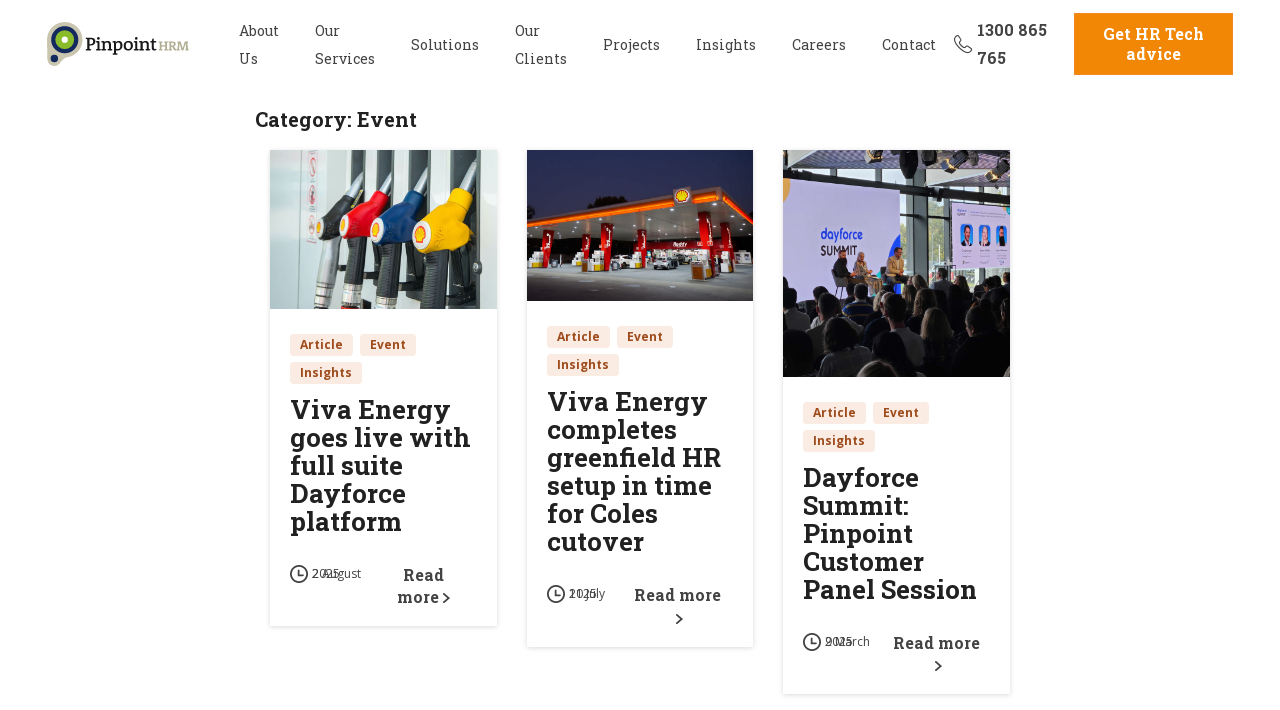

--- FILE ---
content_type: text/html; charset=UTF-8
request_url: https://pinpointhrm.com.au/category/event/
body_size: 64801
content:
<!doctype html>
<html lang="en-US">

<head>
	<meta charset="UTF-8">
	<meta name="viewport" content="width=device-width, initial-scale=1, user-scalable=0">
	<link rel="profile" href="https://gmpg.org/xfn/11">
	<link rel="pingback" href="https://pinpointhrm.com.au/xmlrpc.php" />
	<meta name="google-site-verification" content="4j3HFFXx_BJEVjaXkRBYX3eRjAXh_Y0jH6lRode8Ca0" />
	<meta name='robots' content='noindex, follow' />

	<!-- This site is optimized with the Yoast SEO plugin v26.8 - https://yoast.com/product/yoast-seo-wordpress/ -->
	<title>Event Archives | Pinpoint HRM</title>
<link data-rocket-preload as="style" href="https://fonts.googleapis.com/css?family=Open%20Sans%3A400%2C700%7CRoboto%20Slab%3A400%2C700&#038;display=swap" rel="preload">
<link href="https://fonts.googleapis.com/css?family=Open%20Sans%3A400%2C700%7CRoboto%20Slab%3A400%2C700&#038;display=swap" media="print" onload="this.media=&#039;all&#039;" rel="stylesheet">
<noscript data-wpr-hosted-gf-parameters=""><link rel="stylesheet" href="https://fonts.googleapis.com/css?family=Open%20Sans%3A400%2C700%7CRoboto%20Slab%3A400%2C700&#038;display=swap"></noscript>
	<meta property="og:locale" content="en_US" />
	<meta property="og:type" content="article" />
	<meta property="og:title" content="Event Archives | Pinpoint HRM" />
	<meta property="og:url" content="https://pinpointhrm.com.au/category/event/" />
	<meta property="og:site_name" content="Pinpoint HRM" />
	<meta name="twitter:card" content="summary_large_image" />
	<script type="application/ld+json" class="yoast-schema-graph">{"@context":"https://schema.org","@graph":[{"@type":"CollectionPage","@id":"https://pinpointhrm.com.au/category/event/","url":"https://pinpointhrm.com.au/category/event/","name":"Event Archives | Pinpoint HRM","isPartOf":{"@id":"https://pinpointhrm.com.au/#website"},"primaryImageOfPage":{"@id":"https://pinpointhrm.com.au/category/event/#primaryimage"},"image":{"@id":"https://pinpointhrm.com.au/category/event/#primaryimage"},"thumbnailUrl":"https://pinpointhrm.com.au/wp-content/uploads/2025/07/Viva-Energy.jpg","breadcrumb":{"@id":"https://pinpointhrm.com.au/category/event/#breadcrumb"},"inLanguage":"en-US"},{"@type":"ImageObject","inLanguage":"en-US","@id":"https://pinpointhrm.com.au/category/event/#primaryimage","url":"https://pinpointhrm.com.au/wp-content/uploads/2025/07/Viva-Energy.jpg","contentUrl":"https://pinpointhrm.com.au/wp-content/uploads/2025/07/Viva-Energy.jpg","width":800,"height":560},{"@type":"BreadcrumbList","@id":"https://pinpointhrm.com.au/category/event/#breadcrumb","itemListElement":[{"@type":"ListItem","position":1,"name":"Home","item":"https://pinpointhrm.com.au/"},{"@type":"ListItem","position":2,"name":"Event"}]},{"@type":"WebSite","@id":"https://pinpointhrm.com.au/#website","url":"https://pinpointhrm.com.au/","name":"PinpointHRM","description":"Your HR Tech Partner","publisher":{"@id":"https://pinpointhrm.com.au/#organization"},"alternateName":"PinpointHRM Consulting","potentialAction":[{"@type":"SearchAction","target":{"@type":"EntryPoint","urlTemplate":"https://pinpointhrm.com.au/?s={search_term_string}"},"query-input":{"@type":"PropertyValueSpecification","valueRequired":true,"valueName":"search_term_string"}}],"inLanguage":"en-US"},{"@type":"Organization","@id":"https://pinpointhrm.com.au/#organization","name":"PinpointHRM","alternateName":"PinpointHRM Consulting","url":"https://pinpointhrm.com.au/","logo":{"@type":"ImageObject","inLanguage":"en-US","@id":"https://pinpointhrm.com.au/#/schema/logo/image/","url":"https://pinpointhrm.com.au/wp-content/uploads/2022/10/footer-loogo.svg","contentUrl":"https://pinpointhrm.com.au/wp-content/uploads/2022/10/footer-loogo.svg","width":178,"height":56,"caption":"PinpointHRM"},"image":{"@id":"https://pinpointhrm.com.au/#/schema/logo/image/"}}]}</script>
	<!-- / Yoast SEO plugin. -->


<link rel='dns-prefetch' href='//www.googletagmanager.com' />
<link href='https://fonts.gstatic.com' crossorigin rel='preconnect' />
<link rel="alternate" type="application/rss+xml" title="Pinpoint HRM &raquo; Feed" href="https://pinpointhrm.com.au/feed/" />
<meta name="google-site-verification" content="GsQvqZs-IM6n616JNDjsHJVEFBqVbQ3ucMLPy1TNg4Y" /><link rel="preconnect" href="https://fonts.gstatic.com/" crossorigin><link rel="preconnect" href="https://fonts.googleapis.com/" crossorigin><style id='wp-img-auto-sizes-contain-inline-css' type='text/css'>
img:is([sizes=auto i],[sizes^="auto," i]){contain-intrinsic-size:3000px 1500px}
/*# sourceURL=wp-img-auto-sizes-contain-inline-css */
</style>
<style id='wp-block-library-inline-css' type='text/css'>
:root{--wp-block-synced-color:#7a00df;--wp-block-synced-color--rgb:122,0,223;--wp-bound-block-color:var(--wp-block-synced-color);--wp-editor-canvas-background:#ddd;--wp-admin-theme-color:#007cba;--wp-admin-theme-color--rgb:0,124,186;--wp-admin-theme-color-darker-10:#006ba1;--wp-admin-theme-color-darker-10--rgb:0,107,160.5;--wp-admin-theme-color-darker-20:#005a87;--wp-admin-theme-color-darker-20--rgb:0,90,135;--wp-admin-border-width-focus:2px}@media (min-resolution:192dpi){:root{--wp-admin-border-width-focus:1.5px}}.wp-element-button{cursor:pointer}:root .has-very-light-gray-background-color{background-color:#eee}:root .has-very-dark-gray-background-color{background-color:#313131}:root .has-very-light-gray-color{color:#eee}:root .has-very-dark-gray-color{color:#313131}:root .has-vivid-green-cyan-to-vivid-cyan-blue-gradient-background{background:linear-gradient(135deg,#00d084,#0693e3)}:root .has-purple-crush-gradient-background{background:linear-gradient(135deg,#34e2e4,#4721fb 50%,#ab1dfe)}:root .has-hazy-dawn-gradient-background{background:linear-gradient(135deg,#faaca8,#dad0ec)}:root .has-subdued-olive-gradient-background{background:linear-gradient(135deg,#fafae1,#67a671)}:root .has-atomic-cream-gradient-background{background:linear-gradient(135deg,#fdd79a,#004a59)}:root .has-nightshade-gradient-background{background:linear-gradient(135deg,#330968,#31cdcf)}:root .has-midnight-gradient-background{background:linear-gradient(135deg,#020381,#2874fc)}:root{--wp--preset--font-size--normal:16px;--wp--preset--font-size--huge:42px}.has-regular-font-size{font-size:1em}.has-larger-font-size{font-size:2.625em}.has-normal-font-size{font-size:var(--wp--preset--font-size--normal)}.has-huge-font-size{font-size:var(--wp--preset--font-size--huge)}.has-text-align-center{text-align:center}.has-text-align-left{text-align:left}.has-text-align-right{text-align:right}.has-fit-text{white-space:nowrap!important}#end-resizable-editor-section{display:none}.aligncenter{clear:both}.items-justified-left{justify-content:flex-start}.items-justified-center{justify-content:center}.items-justified-right{justify-content:flex-end}.items-justified-space-between{justify-content:space-between}.screen-reader-text{border:0;clip-path:inset(50%);height:1px;margin:-1px;overflow:hidden;padding:0;position:absolute;width:1px;word-wrap:normal!important}.screen-reader-text:focus{background-color:#ddd;clip-path:none;color:#444;display:block;font-size:1em;height:auto;left:5px;line-height:normal;padding:15px 23px 14px;text-decoration:none;top:5px;width:auto;z-index:100000}html :where(.has-border-color){border-style:solid}html :where([style*=border-top-color]){border-top-style:solid}html :where([style*=border-right-color]){border-right-style:solid}html :where([style*=border-bottom-color]){border-bottom-style:solid}html :where([style*=border-left-color]){border-left-style:solid}html :where([style*=border-width]){border-style:solid}html :where([style*=border-top-width]){border-top-style:solid}html :where([style*=border-right-width]){border-right-style:solid}html :where([style*=border-bottom-width]){border-bottom-style:solid}html :where([style*=border-left-width]){border-left-style:solid}html :where(img[class*=wp-image-]){height:auto;max-width:100%}:where(figure){margin:0 0 1em}html :where(.is-position-sticky){--wp-admin--admin-bar--position-offset:var(--wp-admin--admin-bar--height,0px)}@media screen and (max-width:600px){html :where(.is-position-sticky){--wp-admin--admin-bar--position-offset:0px}}

/*# sourceURL=wp-block-library-inline-css */
</style><style id='global-styles-inline-css' type='text/css'>
:root{--wp--preset--aspect-ratio--square: 1;--wp--preset--aspect-ratio--4-3: 4/3;--wp--preset--aspect-ratio--3-4: 3/4;--wp--preset--aspect-ratio--3-2: 3/2;--wp--preset--aspect-ratio--2-3: 2/3;--wp--preset--aspect-ratio--16-9: 16/9;--wp--preset--aspect-ratio--9-16: 9/16;--wp--preset--color--black: #000000;--wp--preset--color--cyan-bluish-gray: #abb8c3;--wp--preset--color--white: #ffffff;--wp--preset--color--pale-pink: #f78da7;--wp--preset--color--vivid-red: #cf2e2e;--wp--preset--color--luminous-vivid-orange: #ff6900;--wp--preset--color--luminous-vivid-amber: #fcb900;--wp--preset--color--light-green-cyan: #7bdcb5;--wp--preset--color--vivid-green-cyan: #00d084;--wp--preset--color--pale-cyan-blue: #8ed1fc;--wp--preset--color--vivid-cyan-blue: #0693e3;--wp--preset--color--vivid-purple: #9b51e0;--wp--preset--gradient--vivid-cyan-blue-to-vivid-purple: linear-gradient(135deg,rgb(6,147,227) 0%,rgb(155,81,224) 100%);--wp--preset--gradient--light-green-cyan-to-vivid-green-cyan: linear-gradient(135deg,rgb(122,220,180) 0%,rgb(0,208,130) 100%);--wp--preset--gradient--luminous-vivid-amber-to-luminous-vivid-orange: linear-gradient(135deg,rgb(252,185,0) 0%,rgb(255,105,0) 100%);--wp--preset--gradient--luminous-vivid-orange-to-vivid-red: linear-gradient(135deg,rgb(255,105,0) 0%,rgb(207,46,46) 100%);--wp--preset--gradient--very-light-gray-to-cyan-bluish-gray: linear-gradient(135deg,rgb(238,238,238) 0%,rgb(169,184,195) 100%);--wp--preset--gradient--cool-to-warm-spectrum: linear-gradient(135deg,rgb(74,234,220) 0%,rgb(151,120,209) 20%,rgb(207,42,186) 40%,rgb(238,44,130) 60%,rgb(251,105,98) 80%,rgb(254,248,76) 100%);--wp--preset--gradient--blush-light-purple: linear-gradient(135deg,rgb(255,206,236) 0%,rgb(152,150,240) 100%);--wp--preset--gradient--blush-bordeaux: linear-gradient(135deg,rgb(254,205,165) 0%,rgb(254,45,45) 50%,rgb(107,0,62) 100%);--wp--preset--gradient--luminous-dusk: linear-gradient(135deg,rgb(255,203,112) 0%,rgb(199,81,192) 50%,rgb(65,88,208) 100%);--wp--preset--gradient--pale-ocean: linear-gradient(135deg,rgb(255,245,203) 0%,rgb(182,227,212) 50%,rgb(51,167,181) 100%);--wp--preset--gradient--electric-grass: linear-gradient(135deg,rgb(202,248,128) 0%,rgb(113,206,126) 100%);--wp--preset--gradient--midnight: linear-gradient(135deg,rgb(2,3,129) 0%,rgb(40,116,252) 100%);--wp--preset--font-size--small: 13px;--wp--preset--font-size--medium: 20px;--wp--preset--font-size--large: 36px;--wp--preset--font-size--x-large: 42px;--wp--preset--spacing--20: 0.44rem;--wp--preset--spacing--30: 0.67rem;--wp--preset--spacing--40: 1rem;--wp--preset--spacing--50: 1.5rem;--wp--preset--spacing--60: 2.25rem;--wp--preset--spacing--70: 3.38rem;--wp--preset--spacing--80: 5.06rem;--wp--preset--shadow--natural: 6px 6px 9px rgba(0, 0, 0, 0.2);--wp--preset--shadow--deep: 12px 12px 50px rgba(0, 0, 0, 0.4);--wp--preset--shadow--sharp: 6px 6px 0px rgba(0, 0, 0, 0.2);--wp--preset--shadow--outlined: 6px 6px 0px -3px rgb(255, 255, 255), 6px 6px rgb(0, 0, 0);--wp--preset--shadow--crisp: 6px 6px 0px rgb(0, 0, 0);}:root { --wp--style--global--content-size: 650px;--wp--style--global--wide-size: 1000px; }:where(body) { margin: 0; }.wp-site-blocks > .alignleft { float: left; margin-right: 2em; }.wp-site-blocks > .alignright { float: right; margin-left: 2em; }.wp-site-blocks > .aligncenter { justify-content: center; margin-left: auto; margin-right: auto; }:where(.is-layout-flex){gap: 0.5em;}:where(.is-layout-grid){gap: 0.5em;}.is-layout-flow > .alignleft{float: left;margin-inline-start: 0;margin-inline-end: 2em;}.is-layout-flow > .alignright{float: right;margin-inline-start: 2em;margin-inline-end: 0;}.is-layout-flow > .aligncenter{margin-left: auto !important;margin-right: auto !important;}.is-layout-constrained > .alignleft{float: left;margin-inline-start: 0;margin-inline-end: 2em;}.is-layout-constrained > .alignright{float: right;margin-inline-start: 2em;margin-inline-end: 0;}.is-layout-constrained > .aligncenter{margin-left: auto !important;margin-right: auto !important;}.is-layout-constrained > :where(:not(.alignleft):not(.alignright):not(.alignfull)){max-width: var(--wp--style--global--content-size);margin-left: auto !important;margin-right: auto !important;}.is-layout-constrained > .alignwide{max-width: var(--wp--style--global--wide-size);}body .is-layout-flex{display: flex;}.is-layout-flex{flex-wrap: wrap;align-items: center;}.is-layout-flex > :is(*, div){margin: 0;}body .is-layout-grid{display: grid;}.is-layout-grid > :is(*, div){margin: 0;}body{padding-top: 0px;padding-right: 0px;padding-bottom: 0px;padding-left: 0px;}a:where(:not(.wp-element-button)){text-decoration: underline;}:root :where(.wp-element-button, .wp-block-button__link){background-color: #32373c;border-width: 0;color: #fff;font-family: inherit;font-size: inherit;font-style: inherit;font-weight: inherit;letter-spacing: inherit;line-height: inherit;padding-top: calc(0.667em + 2px);padding-right: calc(1.333em + 2px);padding-bottom: calc(0.667em + 2px);padding-left: calc(1.333em + 2px);text-decoration: none;text-transform: inherit;}.has-black-color{color: var(--wp--preset--color--black) !important;}.has-cyan-bluish-gray-color{color: var(--wp--preset--color--cyan-bluish-gray) !important;}.has-white-color{color: var(--wp--preset--color--white) !important;}.has-pale-pink-color{color: var(--wp--preset--color--pale-pink) !important;}.has-vivid-red-color{color: var(--wp--preset--color--vivid-red) !important;}.has-luminous-vivid-orange-color{color: var(--wp--preset--color--luminous-vivid-orange) !important;}.has-luminous-vivid-amber-color{color: var(--wp--preset--color--luminous-vivid-amber) !important;}.has-light-green-cyan-color{color: var(--wp--preset--color--light-green-cyan) !important;}.has-vivid-green-cyan-color{color: var(--wp--preset--color--vivid-green-cyan) !important;}.has-pale-cyan-blue-color{color: var(--wp--preset--color--pale-cyan-blue) !important;}.has-vivid-cyan-blue-color{color: var(--wp--preset--color--vivid-cyan-blue) !important;}.has-vivid-purple-color{color: var(--wp--preset--color--vivid-purple) !important;}.has-black-background-color{background-color: var(--wp--preset--color--black) !important;}.has-cyan-bluish-gray-background-color{background-color: var(--wp--preset--color--cyan-bluish-gray) !important;}.has-white-background-color{background-color: var(--wp--preset--color--white) !important;}.has-pale-pink-background-color{background-color: var(--wp--preset--color--pale-pink) !important;}.has-vivid-red-background-color{background-color: var(--wp--preset--color--vivid-red) !important;}.has-luminous-vivid-orange-background-color{background-color: var(--wp--preset--color--luminous-vivid-orange) !important;}.has-luminous-vivid-amber-background-color{background-color: var(--wp--preset--color--luminous-vivid-amber) !important;}.has-light-green-cyan-background-color{background-color: var(--wp--preset--color--light-green-cyan) !important;}.has-vivid-green-cyan-background-color{background-color: var(--wp--preset--color--vivid-green-cyan) !important;}.has-pale-cyan-blue-background-color{background-color: var(--wp--preset--color--pale-cyan-blue) !important;}.has-vivid-cyan-blue-background-color{background-color: var(--wp--preset--color--vivid-cyan-blue) !important;}.has-vivid-purple-background-color{background-color: var(--wp--preset--color--vivid-purple) !important;}.has-black-border-color{border-color: var(--wp--preset--color--black) !important;}.has-cyan-bluish-gray-border-color{border-color: var(--wp--preset--color--cyan-bluish-gray) !important;}.has-white-border-color{border-color: var(--wp--preset--color--white) !important;}.has-pale-pink-border-color{border-color: var(--wp--preset--color--pale-pink) !important;}.has-vivid-red-border-color{border-color: var(--wp--preset--color--vivid-red) !important;}.has-luminous-vivid-orange-border-color{border-color: var(--wp--preset--color--luminous-vivid-orange) !important;}.has-luminous-vivid-amber-border-color{border-color: var(--wp--preset--color--luminous-vivid-amber) !important;}.has-light-green-cyan-border-color{border-color: var(--wp--preset--color--light-green-cyan) !important;}.has-vivid-green-cyan-border-color{border-color: var(--wp--preset--color--vivid-green-cyan) !important;}.has-pale-cyan-blue-border-color{border-color: var(--wp--preset--color--pale-cyan-blue) !important;}.has-vivid-cyan-blue-border-color{border-color: var(--wp--preset--color--vivid-cyan-blue) !important;}.has-vivid-purple-border-color{border-color: var(--wp--preset--color--vivid-purple) !important;}.has-vivid-cyan-blue-to-vivid-purple-gradient-background{background: var(--wp--preset--gradient--vivid-cyan-blue-to-vivid-purple) !important;}.has-light-green-cyan-to-vivid-green-cyan-gradient-background{background: var(--wp--preset--gradient--light-green-cyan-to-vivid-green-cyan) !important;}.has-luminous-vivid-amber-to-luminous-vivid-orange-gradient-background{background: var(--wp--preset--gradient--luminous-vivid-amber-to-luminous-vivid-orange) !important;}.has-luminous-vivid-orange-to-vivid-red-gradient-background{background: var(--wp--preset--gradient--luminous-vivid-orange-to-vivid-red) !important;}.has-very-light-gray-to-cyan-bluish-gray-gradient-background{background: var(--wp--preset--gradient--very-light-gray-to-cyan-bluish-gray) !important;}.has-cool-to-warm-spectrum-gradient-background{background: var(--wp--preset--gradient--cool-to-warm-spectrum) !important;}.has-blush-light-purple-gradient-background{background: var(--wp--preset--gradient--blush-light-purple) !important;}.has-blush-bordeaux-gradient-background{background: var(--wp--preset--gradient--blush-bordeaux) !important;}.has-luminous-dusk-gradient-background{background: var(--wp--preset--gradient--luminous-dusk) !important;}.has-pale-ocean-gradient-background{background: var(--wp--preset--gradient--pale-ocean) !important;}.has-electric-grass-gradient-background{background: var(--wp--preset--gradient--electric-grass) !important;}.has-midnight-gradient-background{background: var(--wp--preset--gradient--midnight) !important;}.has-small-font-size{font-size: var(--wp--preset--font-size--small) !important;}.has-medium-font-size{font-size: var(--wp--preset--font-size--medium) !important;}.has-large-font-size{font-size: var(--wp--preset--font-size--large) !important;}.has-x-large-font-size{font-size: var(--wp--preset--font-size--x-large) !important;}
/*# sourceURL=global-styles-inline-css */
</style>

<link rel='stylesheet' id='essentials-child-style-css' href='https://pinpointhrm.com.au/wp-content/themes/essentials-child/style.css?ver=6f8241e18339a1bf1b17e18372d9b304' type='text/css' media='all' />
<style id='pix-intro-handle-inline-css' type='text/css'>

	 body:not(.render) .pix-overlay-item {
		 opacity: 0 !important;
	 }
	 body:not(.pix-loaded) .pix-wpml-header-btn {
		 opacity: 0;
	 }
		 html:not(.render) {
			 background: #ffffff  !important;
		 }
		 .pix-page-loading-bg:after {
			 content: " ";
			 position: fixed;
			 top: 0;
			 left: 0;
			 width: 100vw;
			 height: 100vh;
			 display: block;
			 pointer-events: none;
			 transition: opacity .16s ease-in-out;
			 transform-style: flat;
			 z-index: 99999999999999999999;
			 opacity: 1;
			 background: #ffffff !important;
		 }
		 body.render .pix-page-loading-bg:after {
			 opacity: 0;
		 }
	 	 .vc_custom_1665404066023{padding-top: 50px !important;}.vc_custom_1667387154775{border-top-width: 1px !important;padding-top: 30px !important;padding-bottom: 30px !important;border-top-color: rgba(112,112,112,0.26) !important;border-top-style: solid !important;}.vc_custom_1667387168918{border-top-width: 1px !important;padding-top: 30px !important;padding-bottom: 30px !important;border-top-color: rgba(112,112,112,0.26) !important;border-top-style: solid !important;}.vc_custom_1669380491119{padding-left: 5px !important;}.vc_custom_1715250349863{margin-top: 15px !important;}.vc_custom_1665404582483{margin-bottom: 0px !important;}.vc_custom_1665491369122{margin-bottom: 0px !important;}
/*# sourceURL=pix-intro-handle-inline-css */
</style>
<link rel='stylesheet' id='essentials-bootstrap-css' href='https://pinpointhrm.com.au/wp-content/themes/essentials/inc/scss/bootstrap.min.css?ver=6f8241e18339a1bf1b17e18372d9b304' type='text/css' media='all' />
<link rel='stylesheet' id='js_composer_front-css' href='https://pinpointhrm.com.au/wp-content/plugins/js_composer/assets/css/js_composer.min.css?ver=8.4.1' type='text/css' media='all' />
<link rel='stylesheet' id='pix-flickity-style-css' href='https://pinpointhrm.com.au/wp-content/themes/essentials/css/build/flickity.min.css?ver=3.0.3' type='text/css' media='all' />
<link rel='stylesheet' id='essentials-pixicon-font-css' href='https://pinpointhrm.com.au/wp-content/themes/essentials/css/build/pixicon-main/style.min.css?ver=3.0.3' type='text/css' media='all' />
<link rel='stylesheet' id='pix-popups-style-css' href='https://pinpointhrm.com.au/wp-content/themes/essentials/css/jquery-confirm.min.css?ver=3.0.3' type='text/css' media='all' />
<link rel='stylesheet' id='essentials-select-css-css' href='https://pinpointhrm.com.au/wp-content/themes/essentials/css/build/bootstrap-select.min.css?ver=3.0.3' type='text/css' media='all' />
<link rel='stylesheet' id='pix-essentials-style-2-css' href='https://pinpointhrm.com.au/wp-content/uploads/wp-scss-cache/pix-essentials-style-2.css?ver=1681825954' type='text/css' media='all' />
<script type="text/javascript" src="https://pinpointhrm.com.au/wp-includes/js/jquery/jquery.min.js?ver=3.7.1" id="jquery-core-js" data-rocket-defer defer></script>
<script type="text/javascript" src="https://pinpointhrm.com.au/wp-includes/js/jquery/jquery-migrate.min.js?ver=3.4.1" id="jquery-migrate-js" data-rocket-defer defer></script>
<script type="text/javascript" id="essentials-options-script-header-js-after">
/* <![CDATA[ */
(function(i,s,o,g,r,a,m){i['GoogleAnalyticsObject']=r;i[r]=i[r]||function(){
  (i[r].q=i[r].q||[]).push(arguments)},i[r].l=1*new Date();a=s.createElement(o),
  m=s.getElementsByTagName(o)[0];a.async=1;a.src=g;m.parentNode.insertBefore(a,m)
  })(window,document,'script','https://www.google-analytics.com/analytics.js','ga');

  ga('create', 'UA-97218823-1', 'auto');
  ga('send', 'pageview');
//# sourceURL=essentials-options-script-header-js-after
/* ]]> */
</script>

<!-- Google tag (gtag.js) snippet added by Site Kit -->
<!-- Google Analytics snippet added by Site Kit -->
<!-- Google Ads snippet added by Site Kit -->
<script type="text/javascript" src="https://www.googletagmanager.com/gtag/js?id=GT-K8F85TG" id="google_gtagjs-js" async></script>
<script type="text/javascript" id="google_gtagjs-js-after">
/* <![CDATA[ */
window.dataLayer = window.dataLayer || [];function gtag(){dataLayer.push(arguments);}
gtag("set","linker",{"domains":["pinpointhrm.com.au"]});
gtag("js", new Date());
gtag("set", "developer_id.dZTNiMT", true);
gtag("config", "GT-K8F85TG");
gtag("config", "AW-17675484110");
 window._googlesitekit = window._googlesitekit || {}; window._googlesitekit.throttledEvents = []; window._googlesitekit.gtagEvent = (name, data) => { var key = JSON.stringify( { name, data } ); if ( !! window._googlesitekit.throttledEvents[ key ] ) { return; } window._googlesitekit.throttledEvents[ key ] = true; setTimeout( () => { delete window._googlesitekit.throttledEvents[ key ]; }, 5 ); gtag( "event", name, { ...data, event_source: "site-kit" } ); }; 
//# sourceURL=google_gtagjs-js-after
/* ]]> */
</script>
<script></script>                            <style>@media (max-width: 768px) {
  .project-slider div.carousel-cell {
    width: 100%;
    margin-right: 0;
  }
}
.project-slider .carousel-cell .project-read-more { margin-top: auto; }
.project-slider .flickity-prev-next-button.previous, .flickity-prev-next-button.next {
    border: none !important;
}
.project-slider .carousel-cell .text-right > .text-left {
    display: none !important;
}
.project-slider .carousel-cell .card.h-100 { height: auto !important; }
.project-slider .flickity-prev-next-button.previous {
  left: -50px !important;
}
.project-slider .flickity-prev-next-button.next {
  right: -50px !important;
}
.project-slider .carousel-cell .card img {
    aspect-ratio: 3/2 !important;
    border-bottom: 5px solid #F28705;
}
.project-slider .flickity-page-dots .dot.is-selected {
    background: #F28705;
}
.project-slider .flickity-page-dots .dot:not(.is-selected) {
    border: 1px solid black;
    background: transparent !important;
}
.project-slider .flickity-page-dots {
    position: relative;
    padding-top: 30px;
    bottom: auto;
}
.project-slider .carousel-cell .card .card-img-overlay { display: none !important; }
.project-slider .carousel-cell {
  width: calc(33.333% - 20px); /* subtract ~1/3 of 25px */
  margin-right: 30px;
  height: auto;
  border: 1px solid #666;
}
.project-slider .carousel-cell .pix-content-box.shadow-sm {
    box-shadow: none !important;
}
.project-slider .carousel-cell .card.h-100 + div > div:last-child .text-right a::after {
  content: "View the full project";
}
.project-slider .carousel-cell .card.h-100 + div > div:last-child .text-right a {
  color: #F28705 !important;
}
.project-slider .carousel-cell .card.h-100 + div > div:last-child .text-right a span {
  display: none;
}
.project-slider .carousel-cell .card.h-100 + div > div:last-child .text-right {
  text-align: left !important;
}
/*! Flickity v2.3.0
https://flickity.metafizzy.co
---------------------------------------------- */

.flickity-enabled {
  position: relative;
}

.flickity-enabled:focus { outline: none; }

.flickity-viewport {
  overflow: hidden;
  position: relative;
  height: 100%;
}

.flickity-slider {
  position: absolute;
  width: 100%;
  height: 100%;
}

/* draggable */

.flickity-enabled.is-draggable {
  -webkit-tap-highlight-color: transparent;
  -webkit-user-select: none;
     -moz-user-select: none;
      -ms-user-select: none;
          user-select: none;
}

.flickity-enabled.is-draggable .flickity-viewport {
  cursor: move;
  cursor: -webkit-grab;
  cursor: grab;
}

.flickity-enabled.is-draggable .flickity-viewport.is-pointer-down {
  cursor: -webkit-grabbing;
  cursor: grabbing;
}

/* ---- flickity-button ---- */

.flickity-button {
  position: absolute;
  background: hsla(0, 0%, 100%, 0.75);
  border: none;
  color: #333;
}

.flickity-button:hover {
  background: white;
  cursor: pointer;
}

.flickity-button:focus {
  outline: none;
  box-shadow: 0 0 0 5px #19F;
}

.flickity-button:active {
  opacity: 0.6;
}

.flickity-button:disabled {
  opacity: 0.3;
  cursor: auto;
  /* prevent disabled button from capturing pointer up event. #716 */
  pointer-events: none;
}

.flickity-button-icon {
  fill: currentColor;
}

/* ---- previous/next buttons ---- */

.flickity-prev-next-button {
  top: 50%;
  width: 44px;
  height: 44px;
  border-radius: 50%;
  /* vertically center */
  transform: translateY(-50%);
}

.flickity-prev-next-button.previous { left: 10px; }
.flickity-prev-next-button.next { right: 10px; }
/* right to left */
.flickity-rtl .flickity-prev-next-button.previous {
  left: auto;
  right: 10px;
}
.flickity-rtl .flickity-prev-next-button.next {
  right: auto;
  left: 10px;
}

.flickity-prev-next-button .flickity-button-icon {
  position: absolute;
  left: 20%;
  top: 20%;
  width: 60%;
  height: 60%;
}

/* ---- page dots ---- */

.flickity-page-dots {
  position: absolute;
  width: 100%;
  bottom: -25px;
  padding: 0;
  margin: 0;
  list-style: none;
  text-align: center;
  line-height: 1;
}

.flickity-rtl .flickity-page-dots { direction: rtl; }

.flickity-page-dots .dot {
  display: inline-block;
  width: 10px;
  height: 10px;
  margin: 0 8px;
  background: #333;
  border-radius: 50%;
  opacity: 0.25;
  cursor: pointer;
}

.flickity-page-dots .dot.is-selected {
  opacity: 1;
}</style>
                            <meta name="generator" content="Site Kit by Google 1.170.0" /><link rel="llms-sitemap" href="https://pinpointhrm.com.au/llms.txt" />
<style type="text/css" id="filter-everything-inline-css">.wpc-orderby-select{width:100%}.wpc-filters-open-button-container{display:none}.wpc-debug-message{padding:16px;font-size:14px;border:1px dashed #ccc;margin-bottom:20px}.wpc-debug-title{visibility:hidden}.wpc-button-inner,.wpc-chip-content{display:flex;align-items:center}.wpc-icon-html-wrapper{position:relative;margin-right:10px;top:2px}.wpc-icon-html-wrapper span{display:block;height:1px;width:18px;border-radius:3px;background:#2c2d33;margin-bottom:4px;position:relative}span.wpc-icon-line-1:after,span.wpc-icon-line-2:after,span.wpc-icon-line-3:after{content:"";display:block;width:3px;height:3px;border:1px solid #2c2d33;background-color:#fff;position:absolute;top:-2px;box-sizing:content-box}span.wpc-icon-line-3:after{border-radius:50%;left:2px}span.wpc-icon-line-1:after{border-radius:50%;left:5px}span.wpc-icon-line-2:after{border-radius:50%;left:12px}body .wpc-filters-open-button-container a.wpc-filters-open-widget,body .wpc-filters-open-button-container a.wpc-open-close-filters-button{display:inline-block;text-align:left;border:1px solid #2c2d33;border-radius:2px;line-height:1.5;padding:7px 12px;background-color:transparent;color:#2c2d33;box-sizing:border-box;text-decoration:none!important;font-weight:400;transition:none;position:relative}@media screen and (max-width:768px){.wpc_show_bottom_widget .wpc-filters-open-button-container,.wpc_show_open_close_button .wpc-filters-open-button-container{display:block}.wpc_show_bottom_widget .wpc-filters-open-button-container{margin-top:1em;margin-bottom:1em}}</style>
<meta name="generator" content="Powered by WPBakery Page Builder - drag and drop page builder for WordPress."/>

<!-- Google Tag Manager snippet added by Site Kit -->
<script type="text/javascript">
/* <![CDATA[ */

			( function( w, d, s, l, i ) {
				w[l] = w[l] || [];
				w[l].push( {'gtm.start': new Date().getTime(), event: 'gtm.js'} );
				var f = d.getElementsByTagName( s )[0],
					j = d.createElement( s ), dl = l != 'dataLayer' ? '&l=' + l : '';
				j.async = true;
				j.src = 'https://www.googletagmanager.com/gtm.js?id=' + i + dl;
				f.parentNode.insertBefore( j, f );
			} )( window, document, 'script', 'dataLayer', 'GTM-PMVNFTV' );
			
/* ]]> */
</script>

<!-- End Google Tag Manager snippet added by Site Kit -->
<link rel="icon" href="https://pinpointhrm.com.au/wp-content/uploads/2023/02/1519952382530-75x75.jpeg" sizes="32x32" />
<link rel="icon" href="https://pinpointhrm.com.au/wp-content/uploads/2023/02/1519952382530.jpeg" sizes="192x192" />
<link rel="apple-touch-icon" href="https://pinpointhrm.com.au/wp-content/uploads/2023/02/1519952382530.jpeg" />
<meta name="msapplication-TileImage" content="https://pinpointhrm.com.au/wp-content/uploads/2023/02/1519952382530.jpeg" />
<noscript><style> .wpb_animate_when_almost_visible { opacity: 1; }</style></noscript><noscript><style id="rocket-lazyload-nojs-css">.rll-youtube-player, [data-lazy-src]{display:none !important;}</style></noscript><style id='pix-spacer-handle-inline-css' type='text/css'>
#el1665491076956-bf698ddb-dd6c { height: 10px !important; } @media (max-width: 576px) {#el1665491076956-bf698ddb-dd6c { height: 20px !important; }}
#el1669377106800-9730e167-f461 { height: 10px !important; } @media (max-width: 576px) {#el1669377106800-9730e167-f461 { height: 20px !important; }}
#el1665490938837-61f1e34d-27b8 { height: 10px !important; } @media (max-width: 576px) {#el1665490938837-61f1e34d-27b8 { height: 20px !important; }}
#el1667387140335-9d226550-01a5 { height: 10px !important; } @media (max-width: 576px) {#el1667387140335-9d226550-01a5 { height: 20px !important; }}
#el1667387140165-45f574da-938d { height: 50px !important; } @media (max-width: 576px) {#el1667387140165-45f574da-938d { height: 10px !important; }}
#el1667387140221-2d66b189-4783 { height: 10px !important; } @media (max-width: 576px) {#el1667387140221-2d66b189-4783 { height: 20px !important; }}
/*# sourceURL=pix-spacer-handle-inline-css */
</style>
<style id='pix-advanced-text-el1665403973927-55bda5ee-c8d6-inline-css' type='text/css'>
#el1665403973927-55bda5ee-c8d6 p {color:var(--text-body-default);}
/*# sourceURL=pix-advanced-text-el1665403973927-55bda5ee-c8d6-inline-css */
</style>
<style id='pix-advanced-text-el1669380411180-944a7c74-e8ea-inline-css' type='text/css'>
#el1669380411180-944a7c74-e8ea p {color:var(--text-body-default);}
/*# sourceURL=pix-advanced-text-el1669380411180-944a7c74-e8ea-inline-css */
</style>
<style id='pix-advanced-text-el1715160267001-39ae52de-cd9f-inline-css' type='text/css'>
#el1715160267001-39ae52de-cd9f p {color:var(--text-body-default);}
/*# sourceURL=pix-advanced-text-el1715160267001-39ae52de-cd9f-inline-css */
</style>
<style id='pix-advanced-text-el1665403917049-1b46d678-0e4c-inline-css' type='text/css'>
#el1665403917049-1b46d678-0e4c p {color:var(--text-body-default);}
/*# sourceURL=pix-advanced-text-el1665403917049-1b46d678-0e4c-inline-css */
</style>
<link rel='stylesheet' id='dashicons-css' href='https://pinpointhrm.com.au/wp-includes/css/dashicons.min.css?ver=6f8241e18339a1bf1b17e18372d9b304' type='text/css' media='all' />
<link rel='stylesheet' id='nf-display-css' href='https://pinpointhrm.com.au/wp-content/plugins/ninja-forms/assets/css/display-opinions-light.css?ver=6f8241e18339a1bf1b17e18372d9b304' type='text/css' media='all' />
<link rel='stylesheet' id='nf-font-awesome-css' href='https://pinpointhrm.com.au/wp-content/plugins/ninja-forms/assets/css/font-awesome.min.css?ver=6f8241e18339a1bf1b17e18372d9b304' type='text/css' media='all' />
<link rel='stylesheet' id='nf-layout-front-end-css' href='https://pinpointhrm.com.au/wp-content/plugins/ninja-forms-style/layouts/assets/css/display-structure.css?ver=3.0.29' type='text/css' media='all' />
<style id='pix-advanced-text-el1667387140123-2631b493-2a60-inline-css' type='text/css'>
#el1667387140123-2631b493-2a60 p {color:var(--text-body-default);}
/*# sourceURL=pix-advanced-text-el1667387140123-2631b493-2a60-inline-css */
</style>
<style id='pix-advanced-text-el1677197443343-cb5094d9-0cfd-inline-css' type='text/css'>
#el1677197443343-cb5094d9-0cfd p {color:var(--text-body-default);}
/*# sourceURL=pix-advanced-text-el1677197443343-cb5094d9-0cfd-inline-css */
</style>
<style id='pix-advanced-text-el1667387140192-9c8faf03-bffb-inline-css' type='text/css'>
#el1667387140192-9c8faf03-bffb p {color:var(--text-body-default);}
/*# sourceURL=pix-advanced-text-el1667387140192-9c8faf03-bffb-inline-css */
</style>
<style id='pix-advanced-text-el1715160613638-5aec6566-01c2-inline-css' type='text/css'>
#el1715160613638-5aec6566-01c2 p {color:var(--text-body-default);}
/*# sourceURL=pix-advanced-text-el1715160613638-5aec6566-01c2-inline-css */
</style>


<style id='pix-custom-css-inline-css' type='text/css'>
div.svg-checkboxes-branded ul {
  list-style-image: url('/wp-content/uploads/2025/07/checkbox.svg') !important;
  padding-left: 20px;
}
.svg-checkboxes-branded ul li{
    padding-left: 10px;
}
.vc_custom_post_footer {
    padding-top: 80px;
    padding-bottom: 80px;
}
.entry-content div blockquote { padding: 15px 0px 15px 15px; }
.entry-content div blockquote p { font-size: 18px; }
.round-image, .round-image img { border-radius: 50% !important; }
.archive-project .custom-icon .dropdown-toggle:after { 
    background-image: url("data:image/svg+xml,%3Csvg width='19' height='19' viewBox='0 0 19 19' fill='none' xmlns='http://www.w3.org/2000/svg'%3E%3Ccircle cx='9.5' cy='9.5' r='9' stroke='%23F28705'/%3E%3Cline x1='9.5' y1='4' x2='9.5' y2='15' stroke='%23F28705'/%3E%3Cline x1='15' y1='9.5' x2='4' y2='9.5' stroke='%23F28705'/%3E%3C/svg%3E%0A"); 
    position: absolute;
    background-repeat: no-repeat;
    top: 10px;
    right: 10px;
    margin: 0;
    border: 0;
    background-position: center;
    width: 19px;
    height: 19px;
}
.archive-project .card .card-img-overlay { display: none !important; }
.archive-project article.project .pix-content-box, 
.archive-project article.project .pix-content-box > div,
.archive-project article.project .pix-content-box > div > div { height: 100%; }
.archive-project article.project .pix-content-box > div > div { display: flex; flex-direction: column; }
.archive-project article.project .card.h-100 { height: auto !important; border-bottom: 5px solid #F28705; }
.archive-project article.project .card.h-100 img { aspect-ratio: 3/2; }
.archive-project article.project .card.h-100 + div { flex: 1; display: flex; flex-direction: column; }
.archive-project article.project .card.h-100 + div > div:last-child { margin-top: auto; }
.archive-project article.project .card.h-100 + div > div:last-child .text-left, .archive-project article.project .card.h-100 + div > div:last-child .text-right a span { display: none; }
.archive-project article.project .card.h-100 + div > div:last-child .text-right a { color: #F28705 !important; }
.archive-project article.project .card.h-100 + div > div:last-child .text-right { text-align: left !important; }
.archive-project article.project .card.h-100 + div > div:last-child .text-right a:after { content: "View the full project"; } 
.iso-icons div.vc_gitem-zone { max-width: 75px; }
.btn.btn-primary:focus, .btn-primary.focus,
.btn.btn-primary.btn-lg:active, .btn.btn-primary:not(:disabled):not(.disabled):active{
	background-color: white !important;
}

.site-content .row > .pix-related-items article .d-inline-block, .site-content .row > .pix-related-items article .d-inline-block .pix-content-box, .site-content .row > .pix-related-items article .d-inline-block .pix-content-box > .d-flex {
    height: 100% !important;
}

.site-content .row > .pix-related-items article .d-inline-block .pix-content-box > .d-flex > div {
    height: 100% !important;
    display: flex;
    flex-direction: column;
    justify-content: space-between;
}
.insights-grid .card:not(.sticky-top) img{
    height: 200px !important;
    max-height: 200px !important;
    min-height: 200px !important;
}
.insights-grid .row .col-md-4 > article > div, 
.insights-grid .row .col-md-4 > article > div .pix-content-box, 
.insights-grid .row .col-md-4 > article > div .pix-content-box > .d-flex
{ height: 100%; }
.insights-grid .row .col-md-4 > article > div .pix-content-box > .d-flex > div {
    height: 100% !important;
    display: flex;
    flex-direction: column;
    justify-content: space-between;
}
.insights-grid .row .col-md-4 > article > div .pix-content-box > .d-flex > div > .card {
    height: 200px !important;
}
.insights-grid .row .col-md-4 > article > div .pix-content-box > .d-flex > div > div:not(.card) {
    display: flex; flex: 1; flex-direction: column; justify-content: flex-start;
}
.insights-grid .row .col-md-4 > article > div .pix-content-box > .d-flex > div > div > div:last-child { margin-top: auto; }
.single-post .social-share {
    /* margin-top: 0px; */
    /*clear: both;*/
    /*display: block;*/
    /*text-align: center;*/
    /*margin-bottom: 50px;*/
    /*color: black;*/
}

.single-post .social-share span,
.single-post .social-share i{
    /*color:black;*/
}

.single-post .social-share a{
    /*border: 1px solid black;*/
}

.single-post .social-share a:after{
    display:none;
}

.single-post .blog-header .d-inline-block{
    /*max-height: 500px;*/
}

.single-post .entry-meta,
.page-id-3552 .entry-meta{
    display:none !important;
}

.single-post h1{
    font-size:50px;
}

.our-clients-success-stories .vc_grid .vc_gitem-zone-mini a{
 background-color: transparent;
}
.vc_grid.vc_grid-owl-theme .vc_grid-owl-dots.vc_grid-radio_dots .vc_grid-owl-dot span{
    
border: 1px solid black;
height: 15px;
width: 15px;
}

.post-navigation{
    display:none !important
}
@media only screen and (max-width: 768px) {
    .single-post .button-wrapper .btn, .single-post .page-header .btn {
        min-width: 80%;
    }
}
/*# sourceURL=pix-custom-css-inline-css */
</style>
<meta name="generator" content="WP Rocket 3.20.3" data-wpr-features="wpr_defer_js wpr_minify_js wpr_lazyload_images wpr_lazyload_iframes wpr_preload_links wpr_desktop" /></head>

<body class="archive category category-event category-22 wp-theme-essentials wp-child-theme-essentials-child hfeed  bg-white wpb-js-composer js-comp-ver-8.4.1 vc_responsive" style="">
			<!-- Google Tag Manager (noscript) snippet added by Site Kit -->
		<noscript>
			<iframe src="https://www.googletagmanager.com/ns.html?id=GTM-PMVNFTV" height="0" width="0" style="display:none;visibility:hidden"></iframe>
		</noscript>
		<!-- End Google Tag Manager (noscript) snippet added by Site Kit -->
			<div data-rocket-location-hash="d9184c3a7638df42aeab9ca3b83b8c49" class="pix-page-loading-bg"></div>
	            <div data-rocket-location-hash="33ffa330dc32d795b9632be92ffdf525" class="pix-loading-circ-path pix-preserve"><img width="178" height="56" src="data:image/svg+xml,%3Csvg%20xmlns='http://www.w3.org/2000/svg'%20viewBox='0%200%20178%2056'%3E%3C/svg%3E" class="attachment-full size-full" alt="PinpointHRM Logo" decoding="async" data-lazy-src="https://pinpointhrm.com.au/wp-content/uploads/2022/10/footer-loogo.svg" /><noscript><img width="178" height="56" src="https://pinpointhrm.com.au/wp-content/uploads/2022/10/footer-loogo.svg" class="attachment-full size-full" alt="PinpointHRM Logo" decoding="async" /></noscript></div>
        	<div data-rocket-location-hash="81910c86f8127d9cbdf6a4545b53b159" id="page" class="site">
		 <div class="pix-topbar position-relative pix-header-desktop pix-topbar-normal  bg-gray-1  text-white sticky-top2 p-sticky" style="z-index:999998;" >
     <div data-rocket-location-hash="57f5f94b700c18128ff11e2d8b2bec34" class="container-fluid">
         <div class="row d-flex align-items-center align-items-stretch">
                          <div class="col-12 col-lg-6 column  text-left justify-content-start py-md-0 d-flex align-items-center">
 				             </div>

                                       <div class="col-12 col-lg-6 column text-right justify-content-end  py-md-0 d-flex align-items-center justify-content-end">
 				             </div>

         </div>
              </div>
      </div>
                <div data-rocket-location-hash="01ed3755529802a0ca7a1f7f183b652b" class="pix-header-scroll-placeholder"></div>
            
        <header
            id="masthead"
            class="pix-header pix-is-sticky-header sticky-top  pix-header-desktop d-block pix-header-normal pix-scroll-shadow  header-scroll pix-header-container-area bg-white"
            data-text="dark-opacity-4"
            data-text-scroll=""
            data-bg-class="bg-white"
            data-scroll-class="bg-white "
            data-scroll-color="" >
            <div data-rocket-location-hash="32c5c7e37ea17d9a98b3abadb58964bf" class="container-fluid">
                <nav class="navbar pix-main-menu navbar-hover-drop navbar-expand-lg navbar-light d-flex justify-content-between">
                            <span class="mx-3"></span>
            <div class=" d-flex align-items-center">
        <div class="d-inline-block animate-in" data-anim-type="fade-in" style="max-width:180px;">
                                    <a class="navbar-brand" href="https://pinpointhrm.com.au/" target="" rel="home">
                            <img class="" height="" width="" src="data:image/svg+xml,%3Csvg%20xmlns='http://www.w3.org/2000/svg'%20viewBox='0%200%200%200'%3E%3C/svg%3E" alt="Pinpoint HRM" style="" data-lazy-src="https://pinpointhrm.com.au/wp-content/uploads/2022/10/logo_blue.svg" ><noscript><img class="" height="" width="" src="https://pinpointhrm.com.au/wp-content/uploads/2022/10/logo_blue.svg" alt="Pinpoint HRM" style="" ></noscript>
                                                    </a>
                                </div>
    </div>
            <span class="mx-3"></span>
        <div id="navbarNav-343522" class="collapse navbar-collapse align-self-stretch   "><ul id="menu-default-essentials-menu" class="navbar-nav nav-style-megamenu align-self-stretch align-items-center "><li itemscope="itemscope" itemtype="https://www.schema.org/SiteNavigationElement" id="menu-item-2911" class="menu-item menu-item-type-post_type menu-item-object-page menu-item-2911 nav-item dropdown d-lg-flex nav-item-display align-self-stretch overflow-visible align-items-center"><a title="About Us" class=" font-weight-bold pix-nav-link text-dark-opacity-4 nav-link animate-in" target="_self" href="https://pinpointhrm.com.au/about-us/" data-anim-type="fade-in"><span class="pix-dropdown-title text-sm  pix-header-text">About Us</span></a></li>
<li itemscope="itemscope" itemtype="https://www.schema.org/SiteNavigationElement" id="menu-item-2993" class="menu-item menu-item-type-post_type menu-item-object-page menu-item-2993 nav-item dropdown d-lg-flex nav-item-display align-self-stretch overflow-visible align-items-center"><a title="Our Services" class=" font-weight-bold pix-nav-link text-dark-opacity-4 nav-link animate-in" target="_self" href="https://pinpointhrm.com.au/services/" data-anim-type="fade-in"><span class="pix-dropdown-title text-sm  pix-header-text">Our Services</span></a></li>
<li itemscope="itemscope" itemtype="https://www.schema.org/SiteNavigationElement" id="menu-item-6095" class="menu-item menu-item-type-custom menu-item-object-custom menu-item-has-children dropdown menu-item-6095 nav-item dropdown d-lg-flex nav-item-display align-self-stretch overflow-visible align-items-center"><a title="Solutions" class=" font-weight-bold pix-nav-link text-dark-opacity-4 dropdown-toggle nav-link animate-in" target="_self" href="#" data-toggle="dropdown" aria-haspopup="true" aria-expanded="false" data-anim-type="fade-in" id="menu-item-dropdown-6095"><span class="pix-dropdown-title text-sm  pix-header-text">Solutions</span></a>
<div class="dropdown-menu"  aria-labelledby="menu-item-dropdown-6095" role="navigation">
<div class="submenu-box pix-default-menu bg-white"><div data-rocket-location-hash="1ded919732da144e02a015d2156ecef5" class="container">	<div itemscope="itemscope" itemtype="https://www.schema.org/SiteNavigationElement" id="menu-item-6098" class="menu-item menu-item-type-post_type menu-item-object-solution menu-item-6098 nav-item dropdown d-lg-flex nav-item-display align-self-stretch overflow-visible align-items-center w-100"><a title="Cornerstone Consulting" class=" font-weight-bold pix-nav-link  dropdown-item" target="_self" href="https://pinpointhrm.com.au/solution/cornerstone-consulting/"><span class="pix-dropdown-title  text-body-default  font-weight-bold">Cornerstone Consulting</span></a></div>
	<div itemscope="itemscope" itemtype="https://www.schema.org/SiteNavigationElement" id="menu-item-6099" class="menu-item menu-item-type-post_type menu-item-object-solution menu-item-6099 nav-item dropdown d-lg-flex nav-item-display align-self-stretch overflow-visible align-items-center w-100"><a title="Dayforce Consulting" class=" font-weight-bold pix-nav-link  dropdown-item" target="_self" href="https://pinpointhrm.com.au/solution/dayforce-consulting/"><span class="pix-dropdown-title  text-body-default  font-weight-bold">Dayforce Consulting</span></a></div>
	<div itemscope="itemscope" itemtype="https://www.schema.org/SiteNavigationElement" id="menu-item-6097" class="menu-item menu-item-type-post_type menu-item-object-solution menu-item-6097 nav-item dropdown d-lg-flex nav-item-display align-self-stretch overflow-visible align-items-center w-100"><a title="Humanforce Consulting" class=" font-weight-bold pix-nav-link  dropdown-item" target="_self" href="https://pinpointhrm.com.au/solution/humanforce-consulting/"><span class="pix-dropdown-title  text-body-default  font-weight-bold">Humanforce Consulting</span></a></div>
	<div itemscope="itemscope" itemtype="https://www.schema.org/SiteNavigationElement" id="menu-item-6096" class="menu-item menu-item-type-post_type menu-item-object-solution menu-item-6096 nav-item dropdown d-lg-flex nav-item-display align-self-stretch overflow-visible align-items-center w-100"><a title="Oracle Consulting" class=" font-weight-bold pix-nav-link  dropdown-item" target="_self" href="https://pinpointhrm.com.au/solution/oracle-consulting/"><span class="pix-dropdown-title  text-body-default  font-weight-bold">Oracle Consulting</span></a></div>
</div>
</div>
</div>
</li>
<li itemscope="itemscope" itemtype="https://www.schema.org/SiteNavigationElement" id="menu-item-3014" class="menu-item menu-item-type-post_type menu-item-object-page menu-item-3014 nav-item dropdown d-lg-flex nav-item-display align-self-stretch overflow-visible align-items-center"><a title="Our Clients" class=" font-weight-bold pix-nav-link text-dark-opacity-4 nav-link animate-in" target="_self" href="https://pinpointhrm.com.au/clients/" data-anim-type="fade-in"><span class="pix-dropdown-title text-sm  pix-header-text">Our Clients</span></a></li>
<li itemscope="itemscope" itemtype="https://www.schema.org/SiteNavigationElement" id="menu-item-5737" class="menu-item menu-item-type-custom menu-item-object-custom menu-item-5737 nav-item dropdown d-lg-flex nav-item-display align-self-stretch overflow-visible align-items-center"><a title="Projects" class=" font-weight-bold pix-nav-link text-dark-opacity-4 nav-link animate-in" target="_self" href="/projects" data-anim-type="fade-in"><span class="pix-dropdown-title text-sm  pix-header-text">Projects</span></a></li>
<li itemscope="itemscope" itemtype="https://www.schema.org/SiteNavigationElement" id="menu-item-3609" class="menu-item menu-item-type-post_type menu-item-object-page menu-item-3609 nav-item dropdown d-lg-flex nav-item-display align-self-stretch overflow-visible align-items-center"><a title="Insights" class=" font-weight-bold pix-nav-link text-dark-opacity-4 nav-link animate-in" target="_self" href="https://pinpointhrm.com.au/insights/" data-anim-type="fade-in"><span class="pix-dropdown-title text-sm  pix-header-text">Insights</span></a></li>
<li itemscope="itemscope" itemtype="https://www.schema.org/SiteNavigationElement" id="menu-item-3061" class="menu-item menu-item-type-post_type menu-item-object-page menu-item-3061 nav-item dropdown d-lg-flex nav-item-display align-self-stretch overflow-visible align-items-center"><a title="Careers" class=" font-weight-bold pix-nav-link text-dark-opacity-4 nav-link animate-in" target="_self" href="https://pinpointhrm.com.au/careers/" data-anim-type="fade-in"><span class="pix-dropdown-title text-sm  pix-header-text">Careers</span></a></li>
<li itemscope="itemscope" itemtype="https://www.schema.org/SiteNavigationElement" id="menu-item-3073" class="menu-item menu-item-type-post_type menu-item-object-page menu-item-3073 nav-item dropdown d-lg-flex nav-item-display align-self-stretch overflow-visible align-items-center"><a title="Contact" class=" font-weight-bold pix-nav-link text-dark-opacity-4 nav-link animate-in" target="_self" href="https://pinpointhrm.com.au/contact/" data-anim-type="fade-in"><span class="pix-dropdown-title text-sm  pix-header-text">Contact</span></a></li>
</ul></div>        <a data-anim-type="disabled" href="tel:1300865765" class="pix-header-phone text-sm d-inline-block2 pix-header-text d-inline-flex align-items-center pix-py-5 text-body-default mb-0" style="" ><i class="pixicon-phone text-18 pix-mr-5 pix-header-icon-style"></i> 1300 865 765</a>
                <div class="d-inline-flex align-items-center d-inline-block2 text-sm mb-0">
            <a data-anim-type="fade-in" class="btn btn-primary animate-in d-flex2 align-items-center mr-0" href="/contact/"  style="" data-popup-link="" >
                            <span>Get HR Tech advice</span>
                        </a>
        </div>
                <span class="mx-3"></span>
                        </nav>
                
            </div>
                    </header>
                        <div data-rocket-location-hash="af96d8dd9ee758cf2f6d3393c1f8c584" class="pix-mobile-header-sticky w-100"></div>
                
    <header data-rocket-location-hash="c37ab25eb5af59db6e29b7a0450577b6" id="mobile_head" class="pix-header  pix-header-mobile d-inline-block pix-header-normal pix-scroll-shadow sticky-top header-scroll2 bg-white" style="">
         <div data-rocket-location-hash="68e122c6b23b4519e49c5a2a57b5f054" class="container">
                          <nav class="navbar navbar-hover-drop navbar-expand-lg2 navbar-light d-inline-block2 d-flex justify-content-between">
    				    <div class="slide-in-container d-flex align-items-center">
        <div class="d-inline-block animate-in slide-in-container" data-anim-type="slide-in-up" style="max-width:180px;">
                                    <a class="navbar-brand" href="https://pinpointhrm.com.au/" target="" rel="home">
                            <img class="" height="" width="" src="data:image/svg+xml,%3Csvg%20xmlns='http://www.w3.org/2000/svg'%20viewBox='0%200%200%200'%3E%3C/svg%3E" alt="Pinpoint HRM" style="" data-lazy-src="https://pinpointhrm.com.au/wp-content/uploads/2022/10/logo_blue.svg" ><noscript><img class="" height="" width="" src="https://pinpointhrm.com.au/wp-content/uploads/2022/10/logo_blue.svg" alt="Pinpoint HRM" style="" ></noscript>
                                                    </a>
                                </div>
    </div>
                <button class="navbar-toggler hamburger--spin hamburger small-menu-toggle" type="button" data-toggle="collapse" data-target="#navbarNav-991" aria-controls="navbarNav-991" aria-expanded="false" aria-label="Toggle navigation">
                <span class="hamburger-box">

                    <span class="hamburger-inner bg-dark-opacity-4">
                        <span class="hamburger-inner-before bg-dark-opacity-4"></span>
                        <span class="hamburger-inner-after bg-dark-opacity-4"></span>
                    </span>

                </span>
            </button>
            <div id="navbarNav-991" class="collapse navbar-collapse align-self-stretch   "><ul id="menu-default-essentials-menu-1" class="navbar-nav nav-style-megamenu align-self-stretch align-items-center "><li itemscope="itemscope" itemtype="https://www.schema.org/SiteNavigationElement" class="menu-item menu-item-type-post_type menu-item-object-page menu-item-2911 nav-item dropdown d-lg-flex nav-item-display align-self-stretch overflow-visible align-items-center"><a title="About Us" class=" font-weight-bold pix-nav-link text-dark-opacity-4 nav-link animate-in" target="_self" href="https://pinpointhrm.com.au/about-us/" data-anim-type="fade-in"><span class="pix-dropdown-title text-sm  pix-header-text">About Us</span></a></li>
<li itemscope="itemscope" itemtype="https://www.schema.org/SiteNavigationElement" class="menu-item menu-item-type-post_type menu-item-object-page menu-item-2993 nav-item dropdown d-lg-flex nav-item-display align-self-stretch overflow-visible align-items-center"><a title="Our Services" class=" font-weight-bold pix-nav-link text-dark-opacity-4 nav-link animate-in" target="_self" href="https://pinpointhrm.com.au/services/" data-anim-type="fade-in"><span class="pix-dropdown-title text-sm  pix-header-text">Our Services</span></a></li>
<li itemscope="itemscope" itemtype="https://www.schema.org/SiteNavigationElement" class="menu-item menu-item-type-custom menu-item-object-custom menu-item-has-children dropdown menu-item-6095 nav-item dropdown d-lg-flex nav-item-display align-self-stretch overflow-visible align-items-center"><a title="Solutions" class=" font-weight-bold pix-nav-link text-dark-opacity-4 dropdown-toggle nav-link animate-in" target="_self" href="#" data-toggle="dropdown" aria-haspopup="true" aria-expanded="false" data-anim-type="fade-in" id="menu-item-dropdown-6095"><span class="pix-dropdown-title text-sm  pix-header-text">Solutions</span></a>
<div class="dropdown-menu"  aria-labelledby="menu-item-dropdown-6095" role="navigation">
<div class="submenu-box pix-default-menu bg-white"><div class="container">	<div itemscope="itemscope" itemtype="https://www.schema.org/SiteNavigationElement" class="menu-item menu-item-type-post_type menu-item-object-solution menu-item-6098 nav-item dropdown d-lg-flex nav-item-display align-self-stretch overflow-visible align-items-center w-100"><a title="Cornerstone Consulting" class=" font-weight-bold pix-nav-link  dropdown-item" target="_self" href="https://pinpointhrm.com.au/solution/cornerstone-consulting/"><span class="pix-dropdown-title  text-body-default  font-weight-bold">Cornerstone Consulting</span></a></div>
	<div itemscope="itemscope" itemtype="https://www.schema.org/SiteNavigationElement" class="menu-item menu-item-type-post_type menu-item-object-solution menu-item-6099 nav-item dropdown d-lg-flex nav-item-display align-self-stretch overflow-visible align-items-center w-100"><a title="Dayforce Consulting" class=" font-weight-bold pix-nav-link  dropdown-item" target="_self" href="https://pinpointhrm.com.au/solution/dayforce-consulting/"><span class="pix-dropdown-title  text-body-default  font-weight-bold">Dayforce Consulting</span></a></div>
	<div itemscope="itemscope" itemtype="https://www.schema.org/SiteNavigationElement" class="menu-item menu-item-type-post_type menu-item-object-solution menu-item-6097 nav-item dropdown d-lg-flex nav-item-display align-self-stretch overflow-visible align-items-center w-100"><a title="Humanforce Consulting" class=" font-weight-bold pix-nav-link  dropdown-item" target="_self" href="https://pinpointhrm.com.au/solution/humanforce-consulting/"><span class="pix-dropdown-title  text-body-default  font-weight-bold">Humanforce Consulting</span></a></div>
	<div itemscope="itemscope" itemtype="https://www.schema.org/SiteNavigationElement" class="menu-item menu-item-type-post_type menu-item-object-solution menu-item-6096 nav-item dropdown d-lg-flex nav-item-display align-self-stretch overflow-visible align-items-center w-100"><a title="Oracle Consulting" class=" font-weight-bold pix-nav-link  dropdown-item" target="_self" href="https://pinpointhrm.com.au/solution/oracle-consulting/"><span class="pix-dropdown-title  text-body-default  font-weight-bold">Oracle Consulting</span></a></div>
</div>
</div>
</div>
</li>
<li itemscope="itemscope" itemtype="https://www.schema.org/SiteNavigationElement" class="menu-item menu-item-type-post_type menu-item-object-page menu-item-3014 nav-item dropdown d-lg-flex nav-item-display align-self-stretch overflow-visible align-items-center"><a title="Our Clients" class=" font-weight-bold pix-nav-link text-dark-opacity-4 nav-link animate-in" target="_self" href="https://pinpointhrm.com.au/clients/" data-anim-type="fade-in"><span class="pix-dropdown-title text-sm  pix-header-text">Our Clients</span></a></li>
<li itemscope="itemscope" itemtype="https://www.schema.org/SiteNavigationElement" class="menu-item menu-item-type-custom menu-item-object-custom menu-item-5737 nav-item dropdown d-lg-flex nav-item-display align-self-stretch overflow-visible align-items-center"><a title="Projects" class=" font-weight-bold pix-nav-link text-dark-opacity-4 nav-link animate-in" target="_self" href="/projects" data-anim-type="fade-in"><span class="pix-dropdown-title text-sm  pix-header-text">Projects</span></a></li>
<li itemscope="itemscope" itemtype="https://www.schema.org/SiteNavigationElement" class="menu-item menu-item-type-post_type menu-item-object-page menu-item-3609 nav-item dropdown d-lg-flex nav-item-display align-self-stretch overflow-visible align-items-center"><a title="Insights" class=" font-weight-bold pix-nav-link text-dark-opacity-4 nav-link animate-in" target="_self" href="https://pinpointhrm.com.au/insights/" data-anim-type="fade-in"><span class="pix-dropdown-title text-sm  pix-header-text">Insights</span></a></li>
<li itemscope="itemscope" itemtype="https://www.schema.org/SiteNavigationElement" class="menu-item menu-item-type-post_type menu-item-object-page menu-item-3061 nav-item dropdown d-lg-flex nav-item-display align-self-stretch overflow-visible align-items-center"><a title="Careers" class=" font-weight-bold pix-nav-link text-dark-opacity-4 nav-link animate-in" target="_self" href="https://pinpointhrm.com.au/careers/" data-anim-type="fade-in"><span class="pix-dropdown-title text-sm  pix-header-text">Careers</span></a></li>
<li itemscope="itemscope" itemtype="https://www.schema.org/SiteNavigationElement" class="menu-item menu-item-type-post_type menu-item-object-page menu-item-3073 nav-item dropdown d-lg-flex nav-item-display align-self-stretch overflow-visible align-items-center"><a title="Contact" class=" font-weight-bold pix-nav-link text-dark-opacity-4 nav-link animate-in" target="_self" href="https://pinpointhrm.com.au/contact/" data-anim-type="fade-in"><span class="pix-dropdown-title text-sm  pix-header-text">Contact</span></a></li>
</ul></div>             </nav>
                                   </div>
              </header>
    <div id="content" class="site-content template-blog-with-offset bg-white pt-5" >
    <div class="container">
        <div class="row">
                            <div class="pix-main-intro-placeholder"></div>
                            <div class="col-12 col-md-8 offset-md-2 pix-my-20">
                    <h5 class="page-title text-heading-default font-weight-bold">Category: <span>Event</span></h5>                </div>
                        <div class="col-12 col-md-8 offset-md-2 pix-mb-20">
                <div id="primary" class="content-area">
                    <main id="main" class="site-main">
                        <div class="container"><div class="row"><div class="col-12 col-md-4"><article id="post-5904" class="h-100 align-self-stretch post-5904 post type-post status-publish format-standard has-post-thumbnail hentry category-article category-event category-insights tag-advisory tag-dayforce-consulting pix-pb-20 d-block position-relative animate-in" data-anim-type="fade-in-up" data-anim-delay="300"><div class="d-inline-block position-relative w-100"><div class="pix-content-box  bg-white fly-sm2 rounded-0 shadow-sm shadow-hover-sm fly-sm pix-post-meta-element pix-post-meta-default d-flex align-content-between flex-wrap align-self-stretch slide-inner2 overflow-hidden post-5904 post type-post status-publish format-standard has-post-thumbnail hentry category-article category-event category-insights tag-advisory tag-dayforce-consulting"><div class="d-flex align-items-start w-100"><div class="w-100"><div class="card rounded-0 rounded-t-xl pix-hover-item overflow-hidden  text-white2 h-100"><img width="800" height="560" src="data:image/svg+xml,%3Csvg%20xmlns='http://www.w3.org/2000/svg'%20viewBox='0%200%20800%20560'%3E%3C/svg%3E" class="img-fluid pix-img-scale pix-fit-cover2 rounded-0 card-img-top" alt="Viva Energy goes live with full suite Dayforce platform" style="max-height: 450px;min-height:100%;width:100%;object-fit:cover;" decoding="async" data-lazy-srcset="https://pinpointhrm.com.au/wp-content/uploads/2025/07/Viva-Energy.jpg 800w, https://pinpointhrm.com.au/wp-content/uploads/2025/07/Viva-Energy-300x210.jpg 300w, https://pinpointhrm.com.au/wp-content/uploads/2025/07/Viva-Energy-768x538.jpg 768w" data-lazy-sizes="(max-width: 800px) 100vw, 800px" data-lazy-src="https://pinpointhrm.com.au/wp-content/uploads/2025/07/Viva-Energy.jpg" /><noscript><img width="800" height="560" src="https://pinpointhrm.com.au/wp-content/uploads/2025/07/Viva-Energy.jpg" class="img-fluid pix-img-scale pix-fit-cover2 rounded-0 card-img-top" alt="Viva Energy goes live with full suite Dayforce platform" style="max-height: 450px;min-height:100%;width:100%;object-fit:cover;" decoding="async" srcset="https://pinpointhrm.com.au/wp-content/uploads/2025/07/Viva-Energy.jpg 800w, https://pinpointhrm.com.au/wp-content/uploads/2025/07/Viva-Energy-300x210.jpg 300w, https://pinpointhrm.com.au/wp-content/uploads/2025/07/Viva-Energy-768x538.jpg 768w" sizes="(max-width: 800px) 100vw, 800px" /></noscript><div class="card-img-overlay h-100 d-flex flex-column justify-content-end"><div class="overflow-hidden2"><div class="d-flex align-items-end w-100"><div class="entry-meta pix-fade-in d-flex align-items-center w-100"><div class="flex-fill text-left"><a href="https://pinpointhrm.com.au/author/hayley/" class="pix-post-meta-author text-heading-default font-weight-bold" data-toggle="tooltip" data-placement="right" title="By Hayley Parker"><img alt='Hayley Parker' src="data:image/svg+xml,%3Csvg%20xmlns='http://www.w3.org/2000/svg'%20viewBox='0%200%2040%2040'%3E%3C/svg%3E" data-lazy-srcset='https://secure.gravatar.com/avatar/59cf6cdfe84f4724e274ba252e07e1f0fa0c042b776ae4d36f572c4cc81a5998?s=80&#038;d=mm&#038;r=g 2x' class='avatar avatar-40 photo pix_blog_md_avatar shadow' height='40' width='40' decoding='async' data-lazy-src="https://secure.gravatar.com/avatar/59cf6cdfe84f4724e274ba252e07e1f0fa0c042b776ae4d36f572c4cc81a5998?s=40&#038;d=mm&#038;r=g"/><noscript><img alt='Hayley Parker' src='https://secure.gravatar.com/avatar/59cf6cdfe84f4724e274ba252e07e1f0fa0c042b776ae4d36f572c4cc81a5998?s=40&#038;d=mm&#038;r=g' srcset='https://secure.gravatar.com/avatar/59cf6cdfe84f4724e274ba252e07e1f0fa0c042b776ae4d36f572c4cc81a5998?s=80&#038;d=mm&#038;r=g 2x' class='avatar avatar-40 photo pix_blog_md_avatar shadow' height='40' width='40' decoding='async'/></noscript></a></div><div class="text-right text-sm"></div></div></div></div></div></div><div class="position-relative pix-p-20"><div class="pix-post-meta-categories"><a href="https://pinpointhrm.com.au/category/article/" target="_self"><span class="pix-badge-element d-inline-block mr-1 "  ><span class="badge font-weight-bold bg-primary-light   " style="font-size:12px; padding:5px 10px;margin-right:3px;line-height:12px;"><span class="text-primary" style="">Article</span></span></span></a><a href="https://pinpointhrm.com.au/category/event/" target="_self"><span class="pix-badge-element d-inline-block mr-1 "  ><span class="badge font-weight-bold bg-primary-light   " style="font-size:12px; padding:5px 10px;margin-right:3px;line-height:12px;"><span class="text-primary" style="">Event</span></span></span></a><a href="https://pinpointhrm.com.au/category/insights/" target="_self"><span class="pix-badge-element d-inline-block mr-1 "  ><span class="badge font-weight-bold bg-primary-light   " style="font-size:12px; padding:5px 10px;margin-right:3px;line-height:12px;"><span class="text-primary" style="">Insights</span></span></span></a></div><h4 class="entry-title pix-py-10 font-weight-bold "><a class="text-heading-default" href="https://pinpointhrm.com.au/insights/viva-energy-goes-live-with-full-suite-dayforce-platform/" rel="bookmark">Viva Energy goes live with full suite Dayforce platform</a></h4><div class="pix-pb-20 text-break text-body-default"></div><div class="text-right d-flex w-100" style="line-height:0;"><div class="text-left"><a class="mb-0 pix-post-meta-date d-inline-block2 d-flex align-items-center text-xs text-body-default svg-body-default" href="https://pinpointhrm.com.au/insights/viva-energy-goes-live-with-full-suite-dayforce-platform/"><span class="pr-1"><svg xmlns="http://www.w3.org/2000/svg" width="18" height="18" viewBox="0 0 18 18">
  <path fill="#BBB" d="M9,0 C13.95,0 18,4.05 18,9 C18,13.95 13.95,18 9,18 C4.05,18 0,13.95 0,9 C0,4.05 4.05,0 9,0 Z M9,16.2 C12.96,16.2 16.2,12.96 16.2,9 C16.2,5.04 12.96,1.8 9,1.8 C5.04,1.8 1.8,5.04 1.8,9 C1.8,12.96 5.04,16.2 9,16.2 Z M12.6,9.4 C13.26,9.4 13.8,9.64 13.8,10.3 C13.8,10.96 13.26,11.2 12.6,11.2 L7.8,11.2 L7.8,5.8 C7.8,5.14 8.04,4.6 8.7,4.6 C9.36,4.6 9.6,5.14 9.6,5.8 L9.6,9.4 L12.6,9.4 Z"/>
</svg>
</span><span class="text-body-default">2 August 2025</span></a></div><div class="flex-fill text-right"><a href="https://pinpointhrm.com.au/insights/viva-energy-goes-live-with-full-suite-dayforce-platform/" class="btn btn-sm p-0 btn-link text-body-default svg-body-default font-weight-bold pix-hover-item"><span class="align-bottom">Read more</span><span class="ml-1 align-middle pix-hover-right"><svg xmlns="http://www.w3.org/2000/svg" width="7" height="10" viewBox="0 0 7 10">
  <path fill="#BBB" d="M68.3106291,12.8618871 C67.9333333,12.5314286 67.9333333,11.9061264 68.2,11.6671862 L72.2666667,8.08308325 L68.2,4.49898033 C67.9333333,4.26004014 67.9333333,3.65650705 68.2,3.31516392 C68.9772958,2.63247765 69.4666667,3.23601073 69.7333333,3.47495093 L75,8.08308325 L69.7333333,12.6912156 C69.6,12.7936185 68.9772958,13.2141148 68.3106291,12.8618871 Z" transform="translate(-68 -3)"/>
</svg>
</span></a></div></div></div></div></div></div></div></article></div><div class="col-12 col-md-4"><article id="post-5684" class="h-100 align-self-stretch post-5684 post type-post status-publish format-standard has-post-thumbnail hentry category-article category-event category-insights tag-dayforce-consulting pix-pb-20 d-block position-relative animate-in" data-anim-type="fade-in-up" data-anim-delay="300"><div class="d-inline-block position-relative w-100"><div class="pix-content-box  bg-white fly-sm2 rounded-0 shadow-sm shadow-hover-sm fly-sm pix-post-meta-element pix-post-meta-default d-flex align-content-between flex-wrap align-self-stretch slide-inner2 overflow-hidden post-5684 post type-post status-publish format-standard has-post-thumbnail hentry category-article category-event category-insights tag-dayforce-consulting"><div class="d-flex align-items-start w-100"><div class="w-100"><div class="card rounded-0 rounded-t-xl pix-hover-item overflow-hidden  text-white2 h-100"><img width="1540" height="1028" src="data:image/svg+xml,%3Csvg%20xmlns='http://www.w3.org/2000/svg'%20viewBox='0%200%201540%201028'%3E%3C/svg%3E" class="img-fluid pix-img-scale pix-fit-cover2 rounded-0 card-img-top" alt="Viva Energy completes greenfield HR setup in time for Coles cutover" style="max-height: 450px;min-height:100%;width:100%;object-fit:cover;" decoding="async" data-lazy-srcset="https://pinpointhrm.com.au/wp-content/uploads/2025/06/REDDY-Partner-Page-Hero.jpg 1540w, https://pinpointhrm.com.au/wp-content/uploads/2025/06/REDDY-Partner-Page-Hero-300x200.jpg 300w, https://pinpointhrm.com.au/wp-content/uploads/2025/06/REDDY-Partner-Page-Hero-1024x684.jpg 1024w, https://pinpointhrm.com.au/wp-content/uploads/2025/06/REDDY-Partner-Page-Hero-768x513.jpg 768w, https://pinpointhrm.com.au/wp-content/uploads/2025/06/REDDY-Partner-Page-Hero-1536x1025.jpg 1536w" data-lazy-sizes="(max-width: 1540px) 100vw, 1540px" data-lazy-src="https://pinpointhrm.com.au/wp-content/uploads/2025/06/REDDY-Partner-Page-Hero.jpg" /><noscript><img width="1540" height="1028" src="https://pinpointhrm.com.au/wp-content/uploads/2025/06/REDDY-Partner-Page-Hero.jpg" class="img-fluid pix-img-scale pix-fit-cover2 rounded-0 card-img-top" alt="Viva Energy completes greenfield HR setup in time for Coles cutover" style="max-height: 450px;min-height:100%;width:100%;object-fit:cover;" decoding="async" srcset="https://pinpointhrm.com.au/wp-content/uploads/2025/06/REDDY-Partner-Page-Hero.jpg 1540w, https://pinpointhrm.com.au/wp-content/uploads/2025/06/REDDY-Partner-Page-Hero-300x200.jpg 300w, https://pinpointhrm.com.au/wp-content/uploads/2025/06/REDDY-Partner-Page-Hero-1024x684.jpg 1024w, https://pinpointhrm.com.au/wp-content/uploads/2025/06/REDDY-Partner-Page-Hero-768x513.jpg 768w, https://pinpointhrm.com.au/wp-content/uploads/2025/06/REDDY-Partner-Page-Hero-1536x1025.jpg 1536w" sizes="(max-width: 1540px) 100vw, 1540px" /></noscript><div class="card-img-overlay h-100 d-flex flex-column justify-content-end"><div class="overflow-hidden2"><div class="d-flex align-items-end w-100"><div class="entry-meta pix-fade-in d-flex align-items-center w-100"><div class="flex-fill text-left"><a href="https://pinpointhrm.com.au/author/hayley/" class="pix-post-meta-author text-heading-default font-weight-bold" data-toggle="tooltip" data-placement="right" title="By Hayley Parker"><img alt='Hayley Parker' src="data:image/svg+xml,%3Csvg%20xmlns='http://www.w3.org/2000/svg'%20viewBox='0%200%2040%2040'%3E%3C/svg%3E" data-lazy-srcset='https://secure.gravatar.com/avatar/59cf6cdfe84f4724e274ba252e07e1f0fa0c042b776ae4d36f572c4cc81a5998?s=80&#038;d=mm&#038;r=g 2x' class='avatar avatar-40 photo pix_blog_md_avatar shadow' height='40' width='40' decoding='async' data-lazy-src="https://secure.gravatar.com/avatar/59cf6cdfe84f4724e274ba252e07e1f0fa0c042b776ae4d36f572c4cc81a5998?s=40&#038;d=mm&#038;r=g"/><noscript><img alt='Hayley Parker' src='https://secure.gravatar.com/avatar/59cf6cdfe84f4724e274ba252e07e1f0fa0c042b776ae4d36f572c4cc81a5998?s=40&#038;d=mm&#038;r=g' srcset='https://secure.gravatar.com/avatar/59cf6cdfe84f4724e274ba252e07e1f0fa0c042b776ae4d36f572c4cc81a5998?s=80&#038;d=mm&#038;r=g 2x' class='avatar avatar-40 photo pix_blog_md_avatar shadow' height='40' width='40' decoding='async'/></noscript></a></div><div class="text-right text-sm"></div></div></div></div></div></div><div class="position-relative pix-p-20"><div class="pix-post-meta-categories"><a href="https://pinpointhrm.com.au/category/article/" target="_self"><span class="pix-badge-element d-inline-block mr-1 "  ><span class="badge font-weight-bold bg-primary-light   " style="font-size:12px; padding:5px 10px;margin-right:3px;line-height:12px;"><span class="text-primary" style="">Article</span></span></span></a><a href="https://pinpointhrm.com.au/category/event/" target="_self"><span class="pix-badge-element d-inline-block mr-1 "  ><span class="badge font-weight-bold bg-primary-light   " style="font-size:12px; padding:5px 10px;margin-right:3px;line-height:12px;"><span class="text-primary" style="">Event</span></span></span></a><a href="https://pinpointhrm.com.au/category/insights/" target="_self"><span class="pix-badge-element d-inline-block mr-1 "  ><span class="badge font-weight-bold bg-primary-light   " style="font-size:12px; padding:5px 10px;margin-right:3px;line-height:12px;"><span class="text-primary" style="">Insights</span></span></span></a></div><h4 class="entry-title pix-py-10 font-weight-bold "><a class="text-heading-default" href="https://pinpointhrm.com.au/insights/viva-energy-completes-greenfield-hr-setup-in-time-for-coles-cutover/" rel="bookmark">Viva Energy completes greenfield HR setup in time for Coles cutover</a></h4><div class="pix-pb-20 text-break text-body-default"></div><div class="text-right d-flex w-100" style="line-height:0;"><div class="text-left"><a class="mb-0 pix-post-meta-date d-inline-block2 d-flex align-items-center text-xs text-body-default svg-body-default" href="https://pinpointhrm.com.au/insights/viva-energy-completes-greenfield-hr-setup-in-time-for-coles-cutover/"><span class="pr-1"><svg xmlns="http://www.w3.org/2000/svg" width="18" height="18" viewBox="0 0 18 18">
  <path fill="#BBB" d="M9,0 C13.95,0 18,4.05 18,9 C18,13.95 13.95,18 9,18 C4.05,18 0,13.95 0,9 C0,4.05 4.05,0 9,0 Z M9,16.2 C12.96,16.2 16.2,12.96 16.2,9 C16.2,5.04 12.96,1.8 9,1.8 C5.04,1.8 1.8,5.04 1.8,9 C1.8,12.96 5.04,16.2 9,16.2 Z M12.6,9.4 C13.26,9.4 13.8,9.64 13.8,10.3 C13.8,10.96 13.26,11.2 12.6,11.2 L7.8,11.2 L7.8,5.8 C7.8,5.14 8.04,4.6 8.7,4.6 C9.36,4.6 9.6,5.14 9.6,5.8 L9.6,9.4 L12.6,9.4 Z"/>
</svg>
</span><span class="text-body-default">11 July 2025</span></a></div><div class="flex-fill text-right"><a href="https://pinpointhrm.com.au/insights/viva-energy-completes-greenfield-hr-setup-in-time-for-coles-cutover/" class="btn btn-sm p-0 btn-link text-body-default svg-body-default font-weight-bold pix-hover-item"><span class="align-bottom">Read more</span><span class="ml-1 align-middle pix-hover-right"><svg xmlns="http://www.w3.org/2000/svg" width="7" height="10" viewBox="0 0 7 10">
  <path fill="#BBB" d="M68.3106291,12.8618871 C67.9333333,12.5314286 67.9333333,11.9061264 68.2,11.6671862 L72.2666667,8.08308325 L68.2,4.49898033 C67.9333333,4.26004014 67.9333333,3.65650705 68.2,3.31516392 C68.9772958,2.63247765 69.4666667,3.23601073 69.7333333,3.47495093 L75,8.08308325 L69.7333333,12.6912156 C69.6,12.7936185 68.9772958,13.2141148 68.3106291,12.8618871 Z" transform="translate(-68 -3)"/>
</svg>
</span></a></div></div></div></div></div></div></div></article></div><div class="col-12 col-md-4"><article id="post-5497" class="h-100 align-self-stretch post-5497 post type-post status-publish format-standard has-post-thumbnail hentry category-article category-event category-insights tag-dayforce-consulting pix-pb-20 d-block position-relative animate-in" data-anim-type="fade-in-up" data-anim-delay="300"><div class="d-inline-block position-relative w-100"><div class="pix-content-box  bg-white fly-sm2 rounded-0 shadow-sm shadow-hover-sm fly-sm pix-post-meta-element pix-post-meta-default d-flex align-content-between flex-wrap align-self-stretch slide-inner2 overflow-hidden post-5497 post type-post status-publish format-standard has-post-thumbnail hentry category-article category-event category-insights tag-dayforce-consulting"><div class="d-flex align-items-start w-100"><div class="w-100"><div class="card rounded-0 rounded-t-xl pix-hover-item overflow-hidden  text-white2 h-100"><img width="2560" height="2560" src="data:image/svg+xml,%3Csvg%20xmlns='http://www.w3.org/2000/svg'%20viewBox='0%200%202560%202560'%3E%3C/svg%3E" class="img-fluid pix-img-scale pix-fit-cover2 rounded-0 card-img-top" alt="Dayforce Summit: Pinpoint Customer Panel Session" style="max-height: 450px;min-height:100%;width:100%;object-fit:cover;" decoding="async" data-lazy-srcset="https://pinpointhrm.com.au/wp-content/uploads/2025/04/20250528_143408-3-scaled.jpg 2560w, https://pinpointhrm.com.au/wp-content/uploads/2025/04/20250528_143408-3-300x300.jpg 300w, https://pinpointhrm.com.au/wp-content/uploads/2025/04/20250528_143408-3-1024x1024.jpg 1024w, https://pinpointhrm.com.au/wp-content/uploads/2025/04/20250528_143408-3-150x150.jpg 150w, https://pinpointhrm.com.au/wp-content/uploads/2025/04/20250528_143408-3-768x768.jpg 768w, https://pinpointhrm.com.au/wp-content/uploads/2025/04/20250528_143408-3-1536x1536.jpg 1536w, https://pinpointhrm.com.au/wp-content/uploads/2025/04/20250528_143408-3-2048x2048.jpg 2048w, https://pinpointhrm.com.au/wp-content/uploads/2025/04/20250528_143408-3-400x400.jpg 400w, https://pinpointhrm.com.au/wp-content/uploads/2025/04/20250528_143408-3-75x75.jpg 75w, https://pinpointhrm.com.au/wp-content/uploads/2025/04/20250528_143408-3-460x460.jpg 460w" data-lazy-sizes="(max-width: 2560px) 100vw, 2560px" data-lazy-src="https://pinpointhrm.com.au/wp-content/uploads/2025/04/20250528_143408-3-scaled.jpg" /><noscript><img width="2560" height="2560" src="https://pinpointhrm.com.au/wp-content/uploads/2025/04/20250528_143408-3-scaled.jpg" class="img-fluid pix-img-scale pix-fit-cover2 rounded-0 card-img-top" alt="Dayforce Summit: Pinpoint Customer Panel Session" style="max-height: 450px;min-height:100%;width:100%;object-fit:cover;" decoding="async" srcset="https://pinpointhrm.com.au/wp-content/uploads/2025/04/20250528_143408-3-scaled.jpg 2560w, https://pinpointhrm.com.au/wp-content/uploads/2025/04/20250528_143408-3-300x300.jpg 300w, https://pinpointhrm.com.au/wp-content/uploads/2025/04/20250528_143408-3-1024x1024.jpg 1024w, https://pinpointhrm.com.au/wp-content/uploads/2025/04/20250528_143408-3-150x150.jpg 150w, https://pinpointhrm.com.au/wp-content/uploads/2025/04/20250528_143408-3-768x768.jpg 768w, https://pinpointhrm.com.au/wp-content/uploads/2025/04/20250528_143408-3-1536x1536.jpg 1536w, https://pinpointhrm.com.au/wp-content/uploads/2025/04/20250528_143408-3-2048x2048.jpg 2048w, https://pinpointhrm.com.au/wp-content/uploads/2025/04/20250528_143408-3-400x400.jpg 400w, https://pinpointhrm.com.au/wp-content/uploads/2025/04/20250528_143408-3-75x75.jpg 75w, https://pinpointhrm.com.au/wp-content/uploads/2025/04/20250528_143408-3-460x460.jpg 460w" sizes="(max-width: 2560px) 100vw, 2560px" /></noscript><div class="card-img-overlay h-100 d-flex flex-column justify-content-end"><div class="overflow-hidden2"><div class="d-flex align-items-end w-100"><div class="entry-meta pix-fade-in d-flex align-items-center w-100"><div class="flex-fill text-left"><a href="https://pinpointhrm.com.au/author/dini-malhi/" class="pix-post-meta-author text-heading-default font-weight-bold" data-toggle="tooltip" data-placement="right" title="By Dini Malhi"><img alt='Dini Malhi' src="data:image/svg+xml,%3Csvg%20xmlns='http://www.w3.org/2000/svg'%20viewBox='0%200%2040%2040'%3E%3C/svg%3E" data-lazy-srcset='https://secure.gravatar.com/avatar/2e82965c47f518f93ec78b5dd90adbb1390531d7bbed2a75af7a2a1ab733fdf9?s=80&#038;d=mm&#038;r=g 2x' class='avatar avatar-40 photo pix_blog_md_avatar shadow' height='40' width='40' decoding='async' data-lazy-src="https://secure.gravatar.com/avatar/2e82965c47f518f93ec78b5dd90adbb1390531d7bbed2a75af7a2a1ab733fdf9?s=40&#038;d=mm&#038;r=g"/><noscript><img alt='Dini Malhi' src='https://secure.gravatar.com/avatar/2e82965c47f518f93ec78b5dd90adbb1390531d7bbed2a75af7a2a1ab733fdf9?s=40&#038;d=mm&#038;r=g' srcset='https://secure.gravatar.com/avatar/2e82965c47f518f93ec78b5dd90adbb1390531d7bbed2a75af7a2a1ab733fdf9?s=80&#038;d=mm&#038;r=g 2x' class='avatar avatar-40 photo pix_blog_md_avatar shadow' height='40' width='40' decoding='async'/></noscript></a></div><div class="text-right text-sm"></div></div></div></div></div></div><div class="position-relative pix-p-20"><div class="pix-post-meta-categories"><a href="https://pinpointhrm.com.au/category/article/" target="_self"><span class="pix-badge-element d-inline-block mr-1 "  ><span class="badge font-weight-bold bg-primary-light   " style="font-size:12px; padding:5px 10px;margin-right:3px;line-height:12px;"><span class="text-primary" style="">Article</span></span></span></a><a href="https://pinpointhrm.com.au/category/event/" target="_self"><span class="pix-badge-element d-inline-block mr-1 "  ><span class="badge font-weight-bold bg-primary-light   " style="font-size:12px; padding:5px 10px;margin-right:3px;line-height:12px;"><span class="text-primary" style="">Event</span></span></span></a><a href="https://pinpointhrm.com.au/category/insights/" target="_self"><span class="pix-badge-element d-inline-block mr-1 "  ><span class="badge font-weight-bold bg-primary-light   " style="font-size:12px; padding:5px 10px;margin-right:3px;line-height:12px;"><span class="text-primary" style="">Insights</span></span></span></a></div><h4 class="entry-title pix-py-10 font-weight-bold "><a class="text-heading-default" href="https://pinpointhrm.com.au/insights/dayforce-panel/" rel="bookmark">Dayforce Summit: Pinpoint Customer Panel Session</a></h4><div class="pix-pb-20 text-break text-body-default"></div><div class="text-right d-flex w-100" style="line-height:0;"><div class="text-left"><a class="mb-0 pix-post-meta-date d-inline-block2 d-flex align-items-center text-xs text-body-default svg-body-default" href="https://pinpointhrm.com.au/insights/dayforce-panel/"><span class="pr-1"><svg xmlns="http://www.w3.org/2000/svg" width="18" height="18" viewBox="0 0 18 18">
  <path fill="#BBB" d="M9,0 C13.95,0 18,4.05 18,9 C18,13.95 13.95,18 9,18 C4.05,18 0,13.95 0,9 C0,4.05 4.05,0 9,0 Z M9,16.2 C12.96,16.2 16.2,12.96 16.2,9 C16.2,5.04 12.96,1.8 9,1.8 C5.04,1.8 1.8,5.04 1.8,9 C1.8,12.96 5.04,16.2 9,16.2 Z M12.6,9.4 C13.26,9.4 13.8,9.64 13.8,10.3 C13.8,10.96 13.26,11.2 12.6,11.2 L7.8,11.2 L7.8,5.8 C7.8,5.14 8.04,4.6 8.7,4.6 C9.36,4.6 9.6,5.14 9.6,5.8 L9.6,9.4 L12.6,9.4 Z"/>
</svg>
</span><span class="text-body-default">9 March 2025</span></a></div><div class="flex-fill text-right"><a href="https://pinpointhrm.com.au/insights/dayforce-panel/" class="btn btn-sm p-0 btn-link text-body-default svg-body-default font-weight-bold pix-hover-item"><span class="align-bottom">Read more</span><span class="ml-1 align-middle pix-hover-right"><svg xmlns="http://www.w3.org/2000/svg" width="7" height="10" viewBox="0 0 7 10">
  <path fill="#BBB" d="M68.3106291,12.8618871 C67.9333333,12.5314286 67.9333333,11.9061264 68.2,11.6671862 L72.2666667,8.08308325 L68.2,4.49898033 C67.9333333,4.26004014 67.9333333,3.65650705 68.2,3.31516392 C68.9772958,2.63247765 69.4666667,3.23601073 69.7333333,3.47495093 L75,8.08308325 L69.7333333,12.6912156 C69.6,12.7936185 68.9772958,13.2141148 68.3106291,12.8618871 Z" transform="translate(-68 -3)"/>
</svg>
</span></a></div></div></div></div></div></div></div></article></div><div class="col-12 col-md-4"><article id="post-5094" class="h-100 align-self-stretch post-5094 post type-post status-publish format-standard has-post-thumbnail hentry category-event category-insights tag-dayforce-consulting pix-pb-20 d-block position-relative animate-in" data-anim-type="fade-in-up" data-anim-delay="300"><div class="d-inline-block position-relative w-100"><div class="pix-content-box  bg-white fly-sm2 rounded-0 shadow-sm shadow-hover-sm fly-sm pix-post-meta-element pix-post-meta-default d-flex align-content-between flex-wrap align-self-stretch slide-inner2 overflow-hidden post-5094 post type-post status-publish format-standard has-post-thumbnail hentry category-event category-insights tag-dayforce-consulting"><div class="d-flex align-items-start w-100"><div class="w-100"><div class="card rounded-0 rounded-t-xl pix-hover-item overflow-hidden  text-white2 h-100"><img width="2048" height="1145" src="data:image/svg+xml,%3Csvg%20xmlns='http://www.w3.org/2000/svg'%20viewBox='0%200%202048%201145'%3E%3C/svg%3E" class="img-fluid pix-img-scale pix-fit-cover2 rounded-0 card-img-top" alt="Pinpoint HRM wins Dayforce Project of the Year Award, APJ, for 2025" style="max-height: 450px;min-height:100%;width:100%;object-fit:cover;" decoding="async" data-lazy-srcset="https://pinpointhrm.com.au/wp-content/uploads/2025/01/Award-Cropped.jpg 2048w, https://pinpointhrm.com.au/wp-content/uploads/2025/01/Award-Cropped-300x168.jpg 300w, https://pinpointhrm.com.au/wp-content/uploads/2025/01/Award-Cropped-1024x573.jpg 1024w, https://pinpointhrm.com.au/wp-content/uploads/2025/01/Award-Cropped-768x429.jpg 768w, https://pinpointhrm.com.au/wp-content/uploads/2025/01/Award-Cropped-1536x859.jpg 1536w" data-lazy-sizes="(max-width: 2048px) 100vw, 2048px" data-lazy-src="https://pinpointhrm.com.au/wp-content/uploads/2025/01/Award-Cropped.jpg" /><noscript><img width="2048" height="1145" src="https://pinpointhrm.com.au/wp-content/uploads/2025/01/Award-Cropped.jpg" class="img-fluid pix-img-scale pix-fit-cover2 rounded-0 card-img-top" alt="Pinpoint HRM wins Dayforce Project of the Year Award, APJ, for 2025" style="max-height: 450px;min-height:100%;width:100%;object-fit:cover;" decoding="async" srcset="https://pinpointhrm.com.au/wp-content/uploads/2025/01/Award-Cropped.jpg 2048w, https://pinpointhrm.com.au/wp-content/uploads/2025/01/Award-Cropped-300x168.jpg 300w, https://pinpointhrm.com.au/wp-content/uploads/2025/01/Award-Cropped-1024x573.jpg 1024w, https://pinpointhrm.com.au/wp-content/uploads/2025/01/Award-Cropped-768x429.jpg 768w, https://pinpointhrm.com.au/wp-content/uploads/2025/01/Award-Cropped-1536x859.jpg 1536w" sizes="(max-width: 2048px) 100vw, 2048px" /></noscript><div class="card-img-overlay h-100 d-flex flex-column justify-content-end"><div class="overflow-hidden2"><div class="d-flex align-items-end w-100"><div class="entry-meta pix-fade-in d-flex align-items-center w-100"><div class="flex-fill text-left"><a href="https://pinpointhrm.com.au/author/hayley/" class="pix-post-meta-author text-heading-default font-weight-bold" data-toggle="tooltip" data-placement="right" title="By Hayley Parker"><img alt='Hayley Parker' src="data:image/svg+xml,%3Csvg%20xmlns='http://www.w3.org/2000/svg'%20viewBox='0%200%2040%2040'%3E%3C/svg%3E" data-lazy-srcset='https://secure.gravatar.com/avatar/59cf6cdfe84f4724e274ba252e07e1f0fa0c042b776ae4d36f572c4cc81a5998?s=80&#038;d=mm&#038;r=g 2x' class='avatar avatar-40 photo pix_blog_md_avatar shadow' height='40' width='40' decoding='async' data-lazy-src="https://secure.gravatar.com/avatar/59cf6cdfe84f4724e274ba252e07e1f0fa0c042b776ae4d36f572c4cc81a5998?s=40&#038;d=mm&#038;r=g"/><noscript><img alt='Hayley Parker' src='https://secure.gravatar.com/avatar/59cf6cdfe84f4724e274ba252e07e1f0fa0c042b776ae4d36f572c4cc81a5998?s=40&#038;d=mm&#038;r=g' srcset='https://secure.gravatar.com/avatar/59cf6cdfe84f4724e274ba252e07e1f0fa0c042b776ae4d36f572c4cc81a5998?s=80&#038;d=mm&#038;r=g 2x' class='avatar avatar-40 photo pix_blog_md_avatar shadow' height='40' width='40' decoding='async'/></noscript></a></div><div class="text-right text-sm"></div></div></div></div></div></div><div class="position-relative pix-p-20"><div class="pix-post-meta-categories"><a href="https://pinpointhrm.com.au/category/event/" target="_self"><span class="pix-badge-element d-inline-block mr-1 "  ><span class="badge font-weight-bold bg-primary-light   " style="font-size:12px; padding:5px 10px;margin-right:3px;line-height:12px;"><span class="text-primary" style="">Event</span></span></span></a><a href="https://pinpointhrm.com.au/category/insights/" target="_self"><span class="pix-badge-element d-inline-block mr-1 "  ><span class="badge font-weight-bold bg-primary-light   " style="font-size:12px; padding:5px 10px;margin-right:3px;line-height:12px;"><span class="text-primary" style="">Insights</span></span></span></a></div><h4 class="entry-title pix-py-10 font-weight-bold "><a class="text-heading-default" href="https://pinpointhrm.com.au/insights/pinpoint-hrm-wins-dayforce-project-of-the-year-award-apj-for-2025/" rel="bookmark">Pinpoint HRM wins Dayforce Project of the Year Award, APJ, for 2025</a></h4><div class="pix-pb-20 text-break text-body-default"></div><div class="text-right d-flex w-100" style="line-height:0;"><div class="text-left"><a class="mb-0 pix-post-meta-date d-inline-block2 d-flex align-items-center text-xs text-body-default svg-body-default" href="https://pinpointhrm.com.au/insights/pinpoint-hrm-wins-dayforce-project-of-the-year-award-apj-for-2025/"><span class="pr-1"><svg xmlns="http://www.w3.org/2000/svg" width="18" height="18" viewBox="0 0 18 18">
  <path fill="#BBB" d="M9,0 C13.95,0 18,4.05 18,9 C18,13.95 13.95,18 9,18 C4.05,18 0,13.95 0,9 C0,4.05 4.05,0 9,0 Z M9,16.2 C12.96,16.2 16.2,12.96 16.2,9 C16.2,5.04 12.96,1.8 9,1.8 C5.04,1.8 1.8,5.04 1.8,9 C1.8,12.96 5.04,16.2 9,16.2 Z M12.6,9.4 C13.26,9.4 13.8,9.64 13.8,10.3 C13.8,10.96 13.26,11.2 12.6,11.2 L7.8,11.2 L7.8,5.8 C7.8,5.14 8.04,4.6 8.7,4.6 C9.36,4.6 9.6,5.14 9.6,5.8 L9.6,9.4 L12.6,9.4 Z"/>
</svg>
</span><span class="text-body-default">29 January 2025</span></a></div><div class="flex-fill text-right"><a href="https://pinpointhrm.com.au/insights/pinpoint-hrm-wins-dayforce-project-of-the-year-award-apj-for-2025/" class="btn btn-sm p-0 btn-link text-body-default svg-body-default font-weight-bold pix-hover-item"><span class="align-bottom">Read more</span><span class="ml-1 align-middle pix-hover-right"><svg xmlns="http://www.w3.org/2000/svg" width="7" height="10" viewBox="0 0 7 10">
  <path fill="#BBB" d="M68.3106291,12.8618871 C67.9333333,12.5314286 67.9333333,11.9061264 68.2,11.6671862 L72.2666667,8.08308325 L68.2,4.49898033 C67.9333333,4.26004014 67.9333333,3.65650705 68.2,3.31516392 C68.9772958,2.63247765 69.4666667,3.23601073 69.7333333,3.47495093 L75,8.08308325 L69.7333333,12.6912156 C69.6,12.7936185 68.9772958,13.2141148 68.3106291,12.8618871 Z" transform="translate(-68 -3)"/>
</svg>
</span></a></div></div></div></div></div></div></div></article></div><div class="col-12 col-md-4"><article id="post-3604" class="h-100 align-self-stretch post-3604 post type-post status-publish format-standard has-post-thumbnail hentry category-event category-insights tag-oracle-consulting pix-pb-20 d-block position-relative animate-in" data-anim-type="fade-in-up" data-anim-delay="300"><div class="d-inline-block position-relative w-100"><div class="pix-content-box  bg-white fly-sm2 rounded-0 shadow-sm shadow-hover-sm fly-sm pix-post-meta-element pix-post-meta-default d-flex align-content-between flex-wrap align-self-stretch slide-inner2 overflow-hidden post-3604 post type-post status-publish format-standard has-post-thumbnail hentry category-event category-insights tag-oracle-consulting"><div class="d-flex align-items-start w-100"><div class="w-100"><div class="card rounded-0 rounded-t-xl pix-hover-item overflow-hidden  text-white2 h-100"><img width="1997" height="1706" src="data:image/svg+xml,%3Csvg%20xmlns='http://www.w3.org/2000/svg'%20viewBox='0%200%201997%201706'%3E%3C/svg%3E" class="img-fluid pix-img-scale pix-fit-cover2 rounded-0 card-img-top" alt="Oracle Cloud Summit 2023: Pinpoint HRM Highlights" style="max-height: 450px;min-height:100%;width:100%;object-fit:cover;" decoding="async" data-lazy-srcset="https://pinpointhrm.com.au/wp-content/uploads/2023/05/Oracle-Summit-1.jpg 1997w, https://pinpointhrm.com.au/wp-content/uploads/2023/05/Oracle-Summit-1-300x256.jpg 300w, https://pinpointhrm.com.au/wp-content/uploads/2023/05/Oracle-Summit-1-1024x875.jpg 1024w, https://pinpointhrm.com.au/wp-content/uploads/2023/05/Oracle-Summit-1-768x656.jpg 768w, https://pinpointhrm.com.au/wp-content/uploads/2023/05/Oracle-Summit-1-1536x1312.jpg 1536w" data-lazy-sizes="(max-width: 1997px) 100vw, 1997px" data-lazy-src="https://pinpointhrm.com.au/wp-content/uploads/2023/05/Oracle-Summit-1.jpg" /><noscript><img width="1997" height="1706" src="https://pinpointhrm.com.au/wp-content/uploads/2023/05/Oracle-Summit-1.jpg" class="img-fluid pix-img-scale pix-fit-cover2 rounded-0 card-img-top" alt="Oracle Cloud Summit 2023: Pinpoint HRM Highlights" style="max-height: 450px;min-height:100%;width:100%;object-fit:cover;" decoding="async" srcset="https://pinpointhrm.com.au/wp-content/uploads/2023/05/Oracle-Summit-1.jpg 1997w, https://pinpointhrm.com.au/wp-content/uploads/2023/05/Oracle-Summit-1-300x256.jpg 300w, https://pinpointhrm.com.au/wp-content/uploads/2023/05/Oracle-Summit-1-1024x875.jpg 1024w, https://pinpointhrm.com.au/wp-content/uploads/2023/05/Oracle-Summit-1-768x656.jpg 768w, https://pinpointhrm.com.au/wp-content/uploads/2023/05/Oracle-Summit-1-1536x1312.jpg 1536w" sizes="(max-width: 1997px) 100vw, 1997px" /></noscript><div class="card-img-overlay h-100 d-flex flex-column justify-content-end"><div class="overflow-hidden2"><div class="d-flex align-items-end w-100"><div class="entry-meta pix-fade-in d-flex align-items-center w-100"><div class="flex-fill text-left"><a href="https://pinpointhrm.com.au/author/hayley/" class="pix-post-meta-author text-heading-default font-weight-bold" data-toggle="tooltip" data-placement="right" title="By Hayley Parker"><img alt='Hayley Parker' src="data:image/svg+xml,%3Csvg%20xmlns='http://www.w3.org/2000/svg'%20viewBox='0%200%2040%2040'%3E%3C/svg%3E" data-lazy-srcset='https://secure.gravatar.com/avatar/59cf6cdfe84f4724e274ba252e07e1f0fa0c042b776ae4d36f572c4cc81a5998?s=80&#038;d=mm&#038;r=g 2x' class='avatar avatar-40 photo pix_blog_md_avatar shadow' height='40' width='40' decoding='async' data-lazy-src="https://secure.gravatar.com/avatar/59cf6cdfe84f4724e274ba252e07e1f0fa0c042b776ae4d36f572c4cc81a5998?s=40&#038;d=mm&#038;r=g"/><noscript><img alt='Hayley Parker' src='https://secure.gravatar.com/avatar/59cf6cdfe84f4724e274ba252e07e1f0fa0c042b776ae4d36f572c4cc81a5998?s=40&#038;d=mm&#038;r=g' srcset='https://secure.gravatar.com/avatar/59cf6cdfe84f4724e274ba252e07e1f0fa0c042b776ae4d36f572c4cc81a5998?s=80&#038;d=mm&#038;r=g 2x' class='avatar avatar-40 photo pix_blog_md_avatar shadow' height='40' width='40' decoding='async'/></noscript></a></div><div class="text-right text-sm"></div></div></div></div></div></div><div class="position-relative pix-p-20"><div class="pix-post-meta-categories"><a href="https://pinpointhrm.com.au/category/event/" target="_self"><span class="pix-badge-element d-inline-block mr-1 "  ><span class="badge font-weight-bold bg-primary-light   " style="font-size:12px; padding:5px 10px;margin-right:3px;line-height:12px;"><span class="text-primary" style="">Event</span></span></span></a><a href="https://pinpointhrm.com.au/category/insights/" target="_self"><span class="pix-badge-element d-inline-block mr-1 "  ><span class="badge font-weight-bold bg-primary-light   " style="font-size:12px; padding:5px 10px;margin-right:3px;line-height:12px;"><span class="text-primary" style="">Insights</span></span></span></a></div><h4 class="entry-title pix-py-10 font-weight-bold "><a class="text-heading-default" href="https://pinpointhrm.com.au/insights/oracle-summit-2023-pinpoint-hrm-highlights/" rel="bookmark">Oracle Cloud Summit 2023: Pinpoint HRM Highlights</a></h4><div class="pix-pb-20 text-break text-body-default"></div><div class="text-right d-flex w-100" style="line-height:0;"><div class="text-left"><a class="mb-0 pix-post-meta-date d-inline-block2 d-flex align-items-center text-xs text-body-default svg-body-default" href="https://pinpointhrm.com.au/insights/oracle-summit-2023-pinpoint-hrm-highlights/"><span class="pr-1"><svg xmlns="http://www.w3.org/2000/svg" width="18" height="18" viewBox="0 0 18 18">
  <path fill="#BBB" d="M9,0 C13.95,0 18,4.05 18,9 C18,13.95 13.95,18 9,18 C4.05,18 0,13.95 0,9 C0,4.05 4.05,0 9,0 Z M9,16.2 C12.96,16.2 16.2,12.96 16.2,9 C16.2,5.04 12.96,1.8 9,1.8 C5.04,1.8 1.8,5.04 1.8,9 C1.8,12.96 5.04,16.2 9,16.2 Z M12.6,9.4 C13.26,9.4 13.8,9.64 13.8,10.3 C13.8,10.96 13.26,11.2 12.6,11.2 L7.8,11.2 L7.8,5.8 C7.8,5.14 8.04,4.6 8.7,4.6 C9.36,4.6 9.6,5.14 9.6,5.8 L9.6,9.4 L12.6,9.4 Z"/>
</svg>
</span><span class="text-body-default">2 May 2023</span></a></div><div class="flex-fill text-right"><a href="https://pinpointhrm.com.au/insights/oracle-summit-2023-pinpoint-hrm-highlights/" class="btn btn-sm p-0 btn-link text-body-default svg-body-default font-weight-bold pix-hover-item"><span class="align-bottom">Read more</span><span class="ml-1 align-middle pix-hover-right"><svg xmlns="http://www.w3.org/2000/svg" width="7" height="10" viewBox="0 0 7 10">
  <path fill="#BBB" d="M68.3106291,12.8618871 C67.9333333,12.5314286 67.9333333,11.9061264 68.2,11.6671862 L72.2666667,8.08308325 L68.2,4.49898033 C67.9333333,4.26004014 67.9333333,3.65650705 68.2,3.31516392 C68.9772958,2.63247765 69.4666667,3.23601073 69.7333333,3.47495093 L75,8.08308325 L69.7333333,12.6912156 C69.6,12.7936185 68.9772958,13.2141148 68.3106291,12.8618871 Z" transform="translate(-68 -3)"/>
</svg>
</span></a></div></div></div></div></div></div></div></article></div><div class="col-12 col-md-4"><article id="post-3577" class="h-100 align-self-stretch post-3577 post type-post status-publish format-standard has-post-thumbnail hentry category-event category-insights tag-cornerstone-consulting pix-pb-20 d-block position-relative animate-in" data-anim-type="fade-in-up" data-anim-delay="300"><div class="d-inline-block position-relative w-100"><div class="pix-content-box  bg-white fly-sm2 rounded-0 shadow-sm shadow-hover-sm fly-sm pix-post-meta-element pix-post-meta-default d-flex align-content-between flex-wrap align-self-stretch slide-inner2 overflow-hidden post-3577 post type-post status-publish format-standard has-post-thumbnail hentry category-event category-insights tag-cornerstone-consulting"><div class="d-flex align-items-start w-100"><div class="w-100"><div class="card rounded-0 rounded-t-xl pix-hover-item overflow-hidden  text-white2 h-100"><img width="2159" height="1901" src="data:image/svg+xml,%3Csvg%20xmlns='http://www.w3.org/2000/svg'%20viewBox='0%200%202159%201901'%3E%3C/svg%3E" class="img-fluid pix-img-scale pix-fit-cover2 rounded-0 card-img-top" alt="Cornerstone Connect 2023: Pinpoint HRM Highlights Day 2" style="max-height: 450px;min-height:100%;width:100%;object-fit:cover;" decoding="async" data-lazy-srcset="https://pinpointhrm.com.au/wp-content/uploads/2023/05/DCS-Group-Pic1.jpg 2159w, https://pinpointhrm.com.au/wp-content/uploads/2023/05/DCS-Group-Pic1-300x264.jpg 300w, https://pinpointhrm.com.au/wp-content/uploads/2023/05/DCS-Group-Pic1-1024x902.jpg 1024w, https://pinpointhrm.com.au/wp-content/uploads/2023/05/DCS-Group-Pic1-768x676.jpg 768w, https://pinpointhrm.com.au/wp-content/uploads/2023/05/DCS-Group-Pic1-1536x1352.jpg 1536w, https://pinpointhrm.com.au/wp-content/uploads/2023/05/DCS-Group-Pic1-2048x1803.jpg 2048w" data-lazy-sizes="(max-width: 2159px) 100vw, 2159px" data-lazy-src="https://pinpointhrm.com.au/wp-content/uploads/2023/05/DCS-Group-Pic1.jpg" /><noscript><img width="2159" height="1901" src="https://pinpointhrm.com.au/wp-content/uploads/2023/05/DCS-Group-Pic1.jpg" class="img-fluid pix-img-scale pix-fit-cover2 rounded-0 card-img-top" alt="Cornerstone Connect 2023: Pinpoint HRM Highlights Day 2" style="max-height: 450px;min-height:100%;width:100%;object-fit:cover;" decoding="async" srcset="https://pinpointhrm.com.au/wp-content/uploads/2023/05/DCS-Group-Pic1.jpg 2159w, https://pinpointhrm.com.au/wp-content/uploads/2023/05/DCS-Group-Pic1-300x264.jpg 300w, https://pinpointhrm.com.au/wp-content/uploads/2023/05/DCS-Group-Pic1-1024x902.jpg 1024w, https://pinpointhrm.com.au/wp-content/uploads/2023/05/DCS-Group-Pic1-768x676.jpg 768w, https://pinpointhrm.com.au/wp-content/uploads/2023/05/DCS-Group-Pic1-1536x1352.jpg 1536w, https://pinpointhrm.com.au/wp-content/uploads/2023/05/DCS-Group-Pic1-2048x1803.jpg 2048w" sizes="(max-width: 2159px) 100vw, 2159px" /></noscript><div class="card-img-overlay h-100 d-flex flex-column justify-content-end"><div class="overflow-hidden2"><div class="d-flex align-items-end w-100"><div class="entry-meta pix-fade-in d-flex align-items-center w-100"><div class="flex-fill text-left"><a href="https://pinpointhrm.com.au/author/hayley/" class="pix-post-meta-author text-heading-default font-weight-bold" data-toggle="tooltip" data-placement="right" title="By Hayley Parker"><img alt='Hayley Parker' src="data:image/svg+xml,%3Csvg%20xmlns='http://www.w3.org/2000/svg'%20viewBox='0%200%2040%2040'%3E%3C/svg%3E" data-lazy-srcset='https://secure.gravatar.com/avatar/59cf6cdfe84f4724e274ba252e07e1f0fa0c042b776ae4d36f572c4cc81a5998?s=80&#038;d=mm&#038;r=g 2x' class='avatar avatar-40 photo pix_blog_md_avatar shadow' height='40' width='40' decoding='async' data-lazy-src="https://secure.gravatar.com/avatar/59cf6cdfe84f4724e274ba252e07e1f0fa0c042b776ae4d36f572c4cc81a5998?s=40&#038;d=mm&#038;r=g"/><noscript><img alt='Hayley Parker' src='https://secure.gravatar.com/avatar/59cf6cdfe84f4724e274ba252e07e1f0fa0c042b776ae4d36f572c4cc81a5998?s=40&#038;d=mm&#038;r=g' srcset='https://secure.gravatar.com/avatar/59cf6cdfe84f4724e274ba252e07e1f0fa0c042b776ae4d36f572c4cc81a5998?s=80&#038;d=mm&#038;r=g 2x' class='avatar avatar-40 photo pix_blog_md_avatar shadow' height='40' width='40' decoding='async'/></noscript></a></div><div class="text-right text-sm"></div></div></div></div></div></div><div class="position-relative pix-p-20"><div class="pix-post-meta-categories"><a href="https://pinpointhrm.com.au/category/event/" target="_self"><span class="pix-badge-element d-inline-block mr-1 "  ><span class="badge font-weight-bold bg-primary-light   " style="font-size:12px; padding:5px 10px;margin-right:3px;line-height:12px;"><span class="text-primary" style="">Event</span></span></span></a><a href="https://pinpointhrm.com.au/category/insights/" target="_self"><span class="pix-badge-element d-inline-block mr-1 "  ><span class="badge font-weight-bold bg-primary-light   " style="font-size:12px; padding:5px 10px;margin-right:3px;line-height:12px;"><span class="text-primary" style="">Insights</span></span></span></a></div><h4 class="entry-title pix-py-10 font-weight-bold "><a class="text-heading-default" href="https://pinpointhrm.com.au/insights/cornerstone-connect-2023-pinpoint-hrm-highlights/" rel="bookmark">Cornerstone Connect 2023: Pinpoint HRM Highlights Day 2</a></h4><div class="pix-pb-20 text-break text-body-default"></div><div class="text-right d-flex w-100" style="line-height:0;"><div class="text-left"><a class="mb-0 pix-post-meta-date d-inline-block2 d-flex align-items-center text-xs text-body-default svg-body-default" href="https://pinpointhrm.com.au/insights/cornerstone-connect-2023-pinpoint-hrm-highlights/"><span class="pr-1"><svg xmlns="http://www.w3.org/2000/svg" width="18" height="18" viewBox="0 0 18 18">
  <path fill="#BBB" d="M9,0 C13.95,0 18,4.05 18,9 C18,13.95 13.95,18 9,18 C4.05,18 0,13.95 0,9 C0,4.05 4.05,0 9,0 Z M9,16.2 C12.96,16.2 16.2,12.96 16.2,9 C16.2,5.04 12.96,1.8 9,1.8 C5.04,1.8 1.8,5.04 1.8,9 C1.8,12.96 5.04,16.2 9,16.2 Z M12.6,9.4 C13.26,9.4 13.8,9.64 13.8,10.3 C13.8,10.96 13.26,11.2 12.6,11.2 L7.8,11.2 L7.8,5.8 C7.8,5.14 8.04,4.6 8.7,4.6 C9.36,4.6 9.6,5.14 9.6,5.8 L9.6,9.4 L12.6,9.4 Z"/>
</svg>
</span><span class="text-body-default">2 May 2023</span></a></div><div class="flex-fill text-right"><a href="https://pinpointhrm.com.au/insights/cornerstone-connect-2023-pinpoint-hrm-highlights/" class="btn btn-sm p-0 btn-link text-body-default svg-body-default font-weight-bold pix-hover-item"><span class="align-bottom">Read more</span><span class="ml-1 align-middle pix-hover-right"><svg xmlns="http://www.w3.org/2000/svg" width="7" height="10" viewBox="0 0 7 10">
  <path fill="#BBB" d="M68.3106291,12.8618871 C67.9333333,12.5314286 67.9333333,11.9061264 68.2,11.6671862 L72.2666667,8.08308325 L68.2,4.49898033 C67.9333333,4.26004014 67.9333333,3.65650705 68.2,3.31516392 C68.9772958,2.63247765 69.4666667,3.23601073 69.7333333,3.47495093 L75,8.08308325 L69.7333333,12.6912156 C69.6,12.7936185 68.9772958,13.2141148 68.3106291,12.8618871 Z" transform="translate(-68 -3)"/>
</svg>
</span></a></div></div></div></div></div></div></div></article></div><div class="col-12 col-md-4"><article id="post-3590" class="h-100 align-self-stretch post-3590 post type-post status-publish format-standard has-post-thumbnail hentry category-event category-insights tag-cornerstone-consulting pix-pb-20 d-block position-relative animate-in" data-anim-type="fade-in-up" data-anim-delay="300"><div class="d-inline-block position-relative w-100"><div class="pix-content-box  bg-white fly-sm2 rounded-0 shadow-sm shadow-hover-sm fly-sm pix-post-meta-element pix-post-meta-default d-flex align-content-between flex-wrap align-self-stretch slide-inner2 overflow-hidden post-3590 post type-post status-publish format-standard has-post-thumbnail hentry category-event category-insights tag-cornerstone-consulting"><div class="d-flex align-items-start w-100"><div class="w-100"><div class="card rounded-0 rounded-t-xl pix-hover-item overflow-hidden  text-white2 h-100"><img width="693" height="471" src="data:image/svg+xml,%3Csvg%20xmlns='http://www.w3.org/2000/svg'%20viewBox='0%200%20693%20471'%3E%3C/svg%3E" class="img-fluid pix-img-scale pix-fit-cover2 rounded-0 card-img-top" alt="Cornerstone Connect 2023: Pinpoint HRM Highlights Day 1" style="max-height: 450px;min-height:100%;width:100%;object-fit:cover;" decoding="async" data-lazy-srcset="https://pinpointhrm.com.au/wp-content/uploads/2023/05/Panel-Discussion-Connect-cropped-2.jpg 693w, https://pinpointhrm.com.au/wp-content/uploads/2023/05/Panel-Discussion-Connect-cropped-2-300x204.jpg 300w" data-lazy-sizes="(max-width: 693px) 100vw, 693px" data-lazy-src="https://pinpointhrm.com.au/wp-content/uploads/2023/05/Panel-Discussion-Connect-cropped-2.jpg" /><noscript><img width="693" height="471" src="https://pinpointhrm.com.au/wp-content/uploads/2023/05/Panel-Discussion-Connect-cropped-2.jpg" class="img-fluid pix-img-scale pix-fit-cover2 rounded-0 card-img-top" alt="Cornerstone Connect 2023: Pinpoint HRM Highlights Day 1" style="max-height: 450px;min-height:100%;width:100%;object-fit:cover;" decoding="async" srcset="https://pinpointhrm.com.au/wp-content/uploads/2023/05/Panel-Discussion-Connect-cropped-2.jpg 693w, https://pinpointhrm.com.au/wp-content/uploads/2023/05/Panel-Discussion-Connect-cropped-2-300x204.jpg 300w" sizes="(max-width: 693px) 100vw, 693px" /></noscript><div class="card-img-overlay h-100 d-flex flex-column justify-content-end"><div class="overflow-hidden2"><div class="d-flex align-items-end w-100"><div class="entry-meta pix-fade-in d-flex align-items-center w-100"><div class="flex-fill text-left"><a href="https://pinpointhrm.com.au/author/hayley/" class="pix-post-meta-author text-heading-default font-weight-bold" data-toggle="tooltip" data-placement="right" title="By Hayley Parker"><img alt='Hayley Parker' src="data:image/svg+xml,%3Csvg%20xmlns='http://www.w3.org/2000/svg'%20viewBox='0%200%2040%2040'%3E%3C/svg%3E" data-lazy-srcset='https://secure.gravatar.com/avatar/59cf6cdfe84f4724e274ba252e07e1f0fa0c042b776ae4d36f572c4cc81a5998?s=80&#038;d=mm&#038;r=g 2x' class='avatar avatar-40 photo pix_blog_md_avatar shadow' height='40' width='40' decoding='async' data-lazy-src="https://secure.gravatar.com/avatar/59cf6cdfe84f4724e274ba252e07e1f0fa0c042b776ae4d36f572c4cc81a5998?s=40&#038;d=mm&#038;r=g"/><noscript><img alt='Hayley Parker' src='https://secure.gravatar.com/avatar/59cf6cdfe84f4724e274ba252e07e1f0fa0c042b776ae4d36f572c4cc81a5998?s=40&#038;d=mm&#038;r=g' srcset='https://secure.gravatar.com/avatar/59cf6cdfe84f4724e274ba252e07e1f0fa0c042b776ae4d36f572c4cc81a5998?s=80&#038;d=mm&#038;r=g 2x' class='avatar avatar-40 photo pix_blog_md_avatar shadow' height='40' width='40' decoding='async'/></noscript></a></div><div class="text-right text-sm"></div></div></div></div></div></div><div class="position-relative pix-p-20"><div class="pix-post-meta-categories"><a href="https://pinpointhrm.com.au/category/event/" target="_self"><span class="pix-badge-element d-inline-block mr-1 "  ><span class="badge font-weight-bold bg-primary-light   " style="font-size:12px; padding:5px 10px;margin-right:3px;line-height:12px;"><span class="text-primary" style="">Event</span></span></span></a><a href="https://pinpointhrm.com.au/category/insights/" target="_self"><span class="pix-badge-element d-inline-block mr-1 "  ><span class="badge font-weight-bold bg-primary-light   " style="font-size:12px; padding:5px 10px;margin-right:3px;line-height:12px;"><span class="text-primary" style="">Insights</span></span></span></a></div><h4 class="entry-title pix-py-10 font-weight-bold "><a class="text-heading-default" href="https://pinpointhrm.com.au/insights/cornerstone-connect-2023-pinpoint-hrm-highlights-1/" rel="bookmark">Cornerstone Connect 2023: Pinpoint HRM Highlights Day 1</a></h4><div class="pix-pb-20 text-break text-body-default"></div><div class="text-right d-flex w-100" style="line-height:0;"><div class="text-left"><a class="mb-0 pix-post-meta-date d-inline-block2 d-flex align-items-center text-xs text-body-default svg-body-default" href="https://pinpointhrm.com.au/insights/cornerstone-connect-2023-pinpoint-hrm-highlights-1/"><span class="pr-1"><svg xmlns="http://www.w3.org/2000/svg" width="18" height="18" viewBox="0 0 18 18">
  <path fill="#BBB" d="M9,0 C13.95,0 18,4.05 18,9 C18,13.95 13.95,18 9,18 C4.05,18 0,13.95 0,9 C0,4.05 4.05,0 9,0 Z M9,16.2 C12.96,16.2 16.2,12.96 16.2,9 C16.2,5.04 12.96,1.8 9,1.8 C5.04,1.8 1.8,5.04 1.8,9 C1.8,12.96 5.04,16.2 9,16.2 Z M12.6,9.4 C13.26,9.4 13.8,9.64 13.8,10.3 C13.8,10.96 13.26,11.2 12.6,11.2 L7.8,11.2 L7.8,5.8 C7.8,5.14 8.04,4.6 8.7,4.6 C9.36,4.6 9.6,5.14 9.6,5.8 L9.6,9.4 L12.6,9.4 Z"/>
</svg>
</span><span class="text-body-default">2 May 2023</span></a></div><div class="flex-fill text-right"><a href="https://pinpointhrm.com.au/insights/cornerstone-connect-2023-pinpoint-hrm-highlights-1/" class="btn btn-sm p-0 btn-link text-body-default svg-body-default font-weight-bold pix-hover-item"><span class="align-bottom">Read more</span><span class="ml-1 align-middle pix-hover-right"><svg xmlns="http://www.w3.org/2000/svg" width="7" height="10" viewBox="0 0 7 10">
  <path fill="#BBB" d="M68.3106291,12.8618871 C67.9333333,12.5314286 67.9333333,11.9061264 68.2,11.6671862 L72.2666667,8.08308325 L68.2,4.49898033 C67.9333333,4.26004014 67.9333333,3.65650705 68.2,3.31516392 C68.9772958,2.63247765 69.4666667,3.23601073 69.7333333,3.47495093 L75,8.08308325 L69.7333333,12.6912156 C69.6,12.7936185 68.9772958,13.2141148 68.3106291,12.8618871 Z" transform="translate(-68 -3)"/>
</svg>
</span></a></div></div></div></div></div></div></div></article></div><div class="col-12 col-md-4"><article id="post-3487" class="h-100 align-self-stretch post-3487 post type-post status-publish format-standard has-post-thumbnail hentry category-event category-insights tag-cornerstone-consulting pix-pb-20 d-block position-relative animate-in" data-anim-type="fade-in-up" data-anim-delay="300"><div class="d-inline-block position-relative w-100"><div class="pix-content-box  bg-white fly-sm2 rounded-0 shadow-sm shadow-hover-sm fly-sm pix-post-meta-element pix-post-meta-default d-flex align-content-between flex-wrap align-self-stretch slide-inner2 overflow-hidden post-3487 post type-post status-publish format-standard has-post-thumbnail hentry category-event category-insights tag-cornerstone-consulting"><div class="d-flex align-items-start w-100"><div class="w-100"><div class="card rounded-0 rounded-t-xl pix-hover-item overflow-hidden  text-white2 h-100"><img width="1384" height="727" src="data:image/svg+xml,%3Csvg%20xmlns='http://www.w3.org/2000/svg'%20viewBox='0%200%201384%20727'%3E%3C/svg%3E" class="img-fluid pix-img-scale pix-fit-cover2 rounded-0 card-img-top" alt="Cornerstone Connect LIVE: Next stop Sydney 23 March 2023" style="max-height: 450px;min-height:100%;width:100%;object-fit:cover;" decoding="async" data-lazy-srcset="https://pinpointhrm.com.au/wp-content/uploads/2023/03/Cornerstone-Connect-2023.jpeg 1384w, https://pinpointhrm.com.au/wp-content/uploads/2023/03/Cornerstone-Connect-2023-300x158.jpeg 300w, https://pinpointhrm.com.au/wp-content/uploads/2023/03/Cornerstone-Connect-2023-1024x538.jpeg 1024w, https://pinpointhrm.com.au/wp-content/uploads/2023/03/Cornerstone-Connect-2023-768x403.jpeg 768w" data-lazy-sizes="(max-width: 1384px) 100vw, 1384px" data-lazy-src="https://pinpointhrm.com.au/wp-content/uploads/2023/03/Cornerstone-Connect-2023.jpeg" /><noscript><img width="1384" height="727" src="https://pinpointhrm.com.au/wp-content/uploads/2023/03/Cornerstone-Connect-2023.jpeg" class="img-fluid pix-img-scale pix-fit-cover2 rounded-0 card-img-top" alt="Cornerstone Connect LIVE: Next stop Sydney 23 March 2023" style="max-height: 450px;min-height:100%;width:100%;object-fit:cover;" decoding="async" srcset="https://pinpointhrm.com.au/wp-content/uploads/2023/03/Cornerstone-Connect-2023.jpeg 1384w, https://pinpointhrm.com.au/wp-content/uploads/2023/03/Cornerstone-Connect-2023-300x158.jpeg 300w, https://pinpointhrm.com.au/wp-content/uploads/2023/03/Cornerstone-Connect-2023-1024x538.jpeg 1024w, https://pinpointhrm.com.au/wp-content/uploads/2023/03/Cornerstone-Connect-2023-768x403.jpeg 768w" sizes="(max-width: 1384px) 100vw, 1384px" /></noscript><div class="card-img-overlay h-100 d-flex flex-column justify-content-end"><div class="overflow-hidden2"><div class="d-flex align-items-end w-100"><div class="entry-meta pix-fade-in d-flex align-items-center w-100"><div class="flex-fill text-left"><a href="https://pinpointhrm.com.au/author/hayley/" class="pix-post-meta-author text-heading-default font-weight-bold" data-toggle="tooltip" data-placement="right" title="By Hayley Parker"><img alt='Hayley Parker' src="data:image/svg+xml,%3Csvg%20xmlns='http://www.w3.org/2000/svg'%20viewBox='0%200%2040%2040'%3E%3C/svg%3E" data-lazy-srcset='https://secure.gravatar.com/avatar/59cf6cdfe84f4724e274ba252e07e1f0fa0c042b776ae4d36f572c4cc81a5998?s=80&#038;d=mm&#038;r=g 2x' class='avatar avatar-40 photo pix_blog_md_avatar shadow' height='40' width='40' decoding='async' data-lazy-src="https://secure.gravatar.com/avatar/59cf6cdfe84f4724e274ba252e07e1f0fa0c042b776ae4d36f572c4cc81a5998?s=40&#038;d=mm&#038;r=g"/><noscript><img alt='Hayley Parker' src='https://secure.gravatar.com/avatar/59cf6cdfe84f4724e274ba252e07e1f0fa0c042b776ae4d36f572c4cc81a5998?s=40&#038;d=mm&#038;r=g' srcset='https://secure.gravatar.com/avatar/59cf6cdfe84f4724e274ba252e07e1f0fa0c042b776ae4d36f572c4cc81a5998?s=80&#038;d=mm&#038;r=g 2x' class='avatar avatar-40 photo pix_blog_md_avatar shadow' height='40' width='40' decoding='async'/></noscript></a></div><div class="text-right text-sm"></div></div></div></div></div></div><div class="position-relative pix-p-20"><div class="pix-post-meta-categories"><a href="https://pinpointhrm.com.au/category/event/" target="_self"><span class="pix-badge-element d-inline-block mr-1 "  ><span class="badge font-weight-bold bg-primary-light   " style="font-size:12px; padding:5px 10px;margin-right:3px;line-height:12px;"><span class="text-primary" style="">Event</span></span></span></a><a href="https://pinpointhrm.com.au/category/insights/" target="_self"><span class="pix-badge-element d-inline-block mr-1 "  ><span class="badge font-weight-bold bg-primary-light   " style="font-size:12px; padding:5px 10px;margin-right:3px;line-height:12px;"><span class="text-primary" style="">Insights</span></span></span></a></div><h4 class="entry-title pix-py-10 font-weight-bold "><a class="text-heading-default" href="https://pinpointhrm.com.au/insights/cornerstone-connect-live-next-stop-sydney-23-march-2023/" rel="bookmark">Cornerstone Connect LIVE: Next stop Sydney 23 March 2023</a></h4><div class="pix-pb-20 text-break text-body-default"></div><div class="text-right d-flex w-100" style="line-height:0;"><div class="text-left"><a class="mb-0 pix-post-meta-date d-inline-block2 d-flex align-items-center text-xs text-body-default svg-body-default" href="https://pinpointhrm.com.au/insights/cornerstone-connect-live-next-stop-sydney-23-march-2023/"><span class="pr-1"><svg xmlns="http://www.w3.org/2000/svg" width="18" height="18" viewBox="0 0 18 18">
  <path fill="#BBB" d="M9,0 C13.95,0 18,4.05 18,9 C18,13.95 13.95,18 9,18 C4.05,18 0,13.95 0,9 C0,4.05 4.05,0 9,0 Z M9,16.2 C12.96,16.2 16.2,12.96 16.2,9 C16.2,5.04 12.96,1.8 9,1.8 C5.04,1.8 1.8,5.04 1.8,9 C1.8,12.96 5.04,16.2 9,16.2 Z M12.6,9.4 C13.26,9.4 13.8,9.64 13.8,10.3 C13.8,10.96 13.26,11.2 12.6,11.2 L7.8,11.2 L7.8,5.8 C7.8,5.14 8.04,4.6 8.7,4.6 C9.36,4.6 9.6,5.14 9.6,5.8 L9.6,9.4 L12.6,9.4 Z"/>
</svg>
</span><span class="text-body-default">21 March 2023</span></a></div><div class="flex-fill text-right"><a href="https://pinpointhrm.com.au/insights/cornerstone-connect-live-next-stop-sydney-23-march-2023/" class="btn btn-sm p-0 btn-link text-body-default svg-body-default font-weight-bold pix-hover-item"><span class="align-bottom">Read more</span><span class="ml-1 align-middle pix-hover-right"><svg xmlns="http://www.w3.org/2000/svg" width="7" height="10" viewBox="0 0 7 10">
  <path fill="#BBB" d="M68.3106291,12.8618871 C67.9333333,12.5314286 67.9333333,11.9061264 68.2,11.6671862 L72.2666667,8.08308325 L68.2,4.49898033 C67.9333333,4.26004014 67.9333333,3.65650705 68.2,3.31516392 C68.9772958,2.63247765 69.4666667,3.23601073 69.7333333,3.47495093 L75,8.08308325 L69.7333333,12.6912156 C69.6,12.7936185 68.9772958,13.2141148 68.3106291,12.8618871 Z" transform="translate(-68 -3)"/>
</svg>
</span></a></div></div></div></div></div></div></div></article></div></div></div><div class="pix-pagination d-sm-flex justify-content-center align-items-center"></div><div class="pix-mb-40"></div>                    </main>
                </div>
            </div>
        </div>
    </div>
</div>


<footer data-rocket-location-hash="8cb93e09bfa3f220c3d3384adf7648ed" id="pix-page-footer" class="site-footer2  bg-white my-0 py-0" data-sticky-bg="" data-sticky-color="">
	<div data-rocket-location-hash="b9e8cc3031f24c7a9f53d7792c9d25d4" class="container my-0 py-0">
		<div class="row my-0 py-0">
			<div class="col-12 my-0 py-0">
				<div class="wpb-content-wrapper"><section class="vc_section vc_section_visible vc_custom_1665404066023" data-section-name=""><div class="vc_row wpb_row vc_row-fluid hidden-mob vc_row_visible"><div class="wpb_column vc_column_container vc_col-sm-3 text-left"><div class="vc_column-inner"><div class="wpb_wrapper"><div  class="vc_wp_custommenu wpb_content_element"><div class="widget widget_nav_menu"><div class="menu-default-essentials-menu-container"><ul id="menu-default-essentials-menu-2" class="menu"><li class="menu-item menu-item-type-post_type menu-item-object-page menu-item-2911"><a href="https://pinpointhrm.com.au/about-us/">About Us</a></li>
<li class="menu-item menu-item-type-post_type menu-item-object-page menu-item-2993"><a href="https://pinpointhrm.com.au/services/">Our Services</a></li>
<li class="menu-item menu-item-type-custom menu-item-object-custom menu-item-has-children menu-item-6095"><a href="#">Solutions</a>
<ul class="sub-menu">
	<li class="menu-item menu-item-type-post_type menu-item-object-solution menu-item-6098"><a href="https://pinpointhrm.com.au/solution/cornerstone-consulting/">Cornerstone Consulting</a></li>
	<li class="menu-item menu-item-type-post_type menu-item-object-solution menu-item-6099"><a href="https://pinpointhrm.com.au/solution/dayforce-consulting/">Dayforce Consulting</a></li>
	<li class="menu-item menu-item-type-post_type menu-item-object-solution menu-item-6097"><a href="https://pinpointhrm.com.au/solution/humanforce-consulting/">Humanforce Consulting</a></li>
	<li class="menu-item menu-item-type-post_type menu-item-object-solution menu-item-6096"><a href="https://pinpointhrm.com.au/solution/oracle-consulting/">Oracle Consulting</a></li>
</ul>
</li>
<li class="menu-item menu-item-type-post_type menu-item-object-page menu-item-3014"><a href="https://pinpointhrm.com.au/clients/">Our Clients</a></li>
<li class="menu-item menu-item-type-custom menu-item-object-custom menu-item-5737"><a href="/projects">Projects</a></li>
<li class="menu-item menu-item-type-post_type menu-item-object-page menu-item-3609"><a href="https://pinpointhrm.com.au/insights/">Insights</a></li>
<li class="menu-item menu-item-type-post_type menu-item-object-page menu-item-3061"><a href="https://pinpointhrm.com.au/careers/">Careers</a></li>
<li class="menu-item menu-item-type-post_type menu-item-object-page menu-item-3073"><a href="https://pinpointhrm.com.au/contact/">Contact</a></li>
</ul></div></div></div><div id="el1665491076956-bf698ddb-dd6c" class="w-100 d-block "></div></div></div></div><div class="wpb_column vc_column_container vc_col-sm-3 text-left"><div class="vc_column-inner"><div class="wpb_wrapper"><div id="el1665403973927-55bda5ee-c8d6" class="pix-el-text   w-100  " ><p class=""><p><strong>Melbourne Office<br />
</strong>Suite 17, Level 1, 11 Wilson St,<br />
South Yarra VIC 3141 Australia</p>
<p>T: <a href="tel:1300865765">1300 865 765</a></p>
<p>E: <a href="mailto:info@pinpointhrm.com.au">info@pinpointhrm.com.au</a></p>
</p></div><div class="text-heading-default text-right pix-social-icons font-weight-bold d-inline-block " style=""><a  href="https://www.linkedin.com/company/pinpoint-hrm" aria-label="" class="text-body-default  d-inline-block scale-sm text-24 px-2"  ><i class="pixicon-linkedin" style=""></i></a><a  href="https://www.instagram.com/pinpointhrm/" aria-label="" class="text-body-default  d-inline-block scale-sm text-24 px-2"  ><i class="pixicon-instagram2" style=""></i></a></div><div id="el1669377106800-9730e167-f461" class="w-100 d-block "></div></div></div></div><div class="wpb_column vc_column_container vc_col-sm-3 text-left"><div class="vc_column-inner"><div class="wpb_wrapper"><div id="el1669380411180-944a7c74-e8ea" class="pix-el-text   w-100  " ><p class=""><p><strong>Sydney Office<br />
</strong>Level 4, 32 York Street<br />
Sydney NSW 2000 Australia</p>
<p>T: <a href="tel:1300865765">1300 865 765</a></p>
</p></div><div id="el1665490938837-61f1e34d-27b8" class="w-100 d-block "></div><div class="vc_row wpb_row vc_inner vc_row-fluid"><div class="wpb_column vc_column_container vc_col-sm-12 vc_hidden-xs text-left"><div class="vc_column-inner"><div class="wpb_wrapper"><div id="el1715160267001-39ae52de-cd9f" class="pix-el-text   w-100  " ><p class=""><p><img decoding="async" class="alignnone wp-image-4593" src="data:image/svg+xml,%3Csvg%20xmlns='http://www.w3.org/2000/svg'%20viewBox='0%200%2075%200'%3E%3C/svg%3E" alt="" width="75" data-lazy-src="https://pinpointhrm.com.au/wp-content/uploads/2022/10/ISO_9001_vector.svg" /><noscript><img decoding="async" class="alignnone wp-image-4593" src="https://pinpointhrm.com.au/wp-content/uploads/2022/10/ISO_9001_vector.svg" alt="" width="75" /></noscript><img decoding="async" class="alignnone wp-image-4594" src="data:image/svg+xml,%3Csvg%20xmlns='http://www.w3.org/2000/svg'%20viewBox='0%200%2075%200'%3E%3C/svg%3E" alt="" width="75" data-lazy-src="https://pinpointhrm.com.au/wp-content/uploads/2022/10/ISO_27001_vector.svg" /><noscript><img decoding="async" class="alignnone wp-image-4594" src="https://pinpointhrm.com.au/wp-content/uploads/2022/10/ISO_27001_vector.svg" alt="" width="75" /></noscript><img decoding="async" class="alignnone wp-image-4989" src="data:image/svg+xml,%3Csvg%20xmlns='http://www.w3.org/2000/svg'%20viewBox='0%200%2083%2083'%3E%3C/svg%3E" alt="" width="83" height="83" data-lazy-srcset="https://pinpointhrm.com.au/wp-content/uploads/2022/10/JASANZ-RGB-with-URL-1-300x300.jpg 300w, https://pinpointhrm.com.au/wp-content/uploads/2022/10/JASANZ-RGB-with-URL-1-1024x1024.jpg 1024w, https://pinpointhrm.com.au/wp-content/uploads/2022/10/JASANZ-RGB-with-URL-1-150x150.jpg 150w, https://pinpointhrm.com.au/wp-content/uploads/2022/10/JASANZ-RGB-with-URL-1-768x768.jpg 768w, https://pinpointhrm.com.au/wp-content/uploads/2022/10/JASANZ-RGB-with-URL-1-1536x1536.jpg 1536w, https://pinpointhrm.com.au/wp-content/uploads/2022/10/JASANZ-RGB-with-URL-1-400x400.jpg 400w, https://pinpointhrm.com.au/wp-content/uploads/2022/10/JASANZ-RGB-with-URL-1-75x75.jpg 75w, https://pinpointhrm.com.au/wp-content/uploads/2022/10/JASANZ-RGB-with-URL-1-460x460.jpg 460w, https://pinpointhrm.com.au/wp-content/uploads/2022/10/JASANZ-RGB-with-URL-1.jpg 1900w" data-lazy-sizes="(max-width: 83px) 100vw, 83px" data-lazy-src="https://pinpointhrm.com.au/wp-content/uploads/2022/10/JASANZ-RGB-with-URL-1-300x300.jpg" /><noscript><img decoding="async" class="alignnone wp-image-4989" src="https://pinpointhrm.com.au/wp-content/uploads/2022/10/JASANZ-RGB-with-URL-1-300x300.jpg" alt="" width="83" height="83" srcset="https://pinpointhrm.com.au/wp-content/uploads/2022/10/JASANZ-RGB-with-URL-1-300x300.jpg 300w, https://pinpointhrm.com.au/wp-content/uploads/2022/10/JASANZ-RGB-with-URL-1-1024x1024.jpg 1024w, https://pinpointhrm.com.au/wp-content/uploads/2022/10/JASANZ-RGB-with-URL-1-150x150.jpg 150w, https://pinpointhrm.com.au/wp-content/uploads/2022/10/JASANZ-RGB-with-URL-1-768x768.jpg 768w, https://pinpointhrm.com.au/wp-content/uploads/2022/10/JASANZ-RGB-with-URL-1-1536x1536.jpg 1536w, https://pinpointhrm.com.au/wp-content/uploads/2022/10/JASANZ-RGB-with-URL-1-400x400.jpg 400w, https://pinpointhrm.com.au/wp-content/uploads/2022/10/JASANZ-RGB-with-URL-1-75x75.jpg 75w, https://pinpointhrm.com.au/wp-content/uploads/2022/10/JASANZ-RGB-with-URL-1-460x460.jpg 460w, https://pinpointhrm.com.au/wp-content/uploads/2022/10/JASANZ-RGB-with-URL-1.jpg 1900w" sizes="(max-width: 83px) 100vw, 83px" /></noscript></p>
</p></div></div></div></div></div></div></div></div><div class="wpb_column vc_column_container vc_col-sm-3 text-left"><div class="vc_column-inner"><div class="wpb_wrapper"><div id="el1665403917049-1b46d678-0e4c" class="pix-el-text   w-100   vc_custom_1669380491119" ><p class=""><p><strong>Hear about upcoming events</strong></p>
</p></div><noscript class="ninja-forms-noscript-message">
	Notice: JavaScript is required for this content.</noscript>
<div id="nf-form-2-cont" class="nf-form-cont" aria-live="polite" aria-labelledby="nf-form-title-2" aria-describedby="nf-form-errors-2" role="form">

    <div class="nf-loading-spinner"></div>

</div>
        <!-- That data is being printed as a workaround to page builders reordering the order of the scripts loaded-->
        <script>var formDisplay=1;var nfForms=nfForms||[];var form=[];form.id='2';form.settings={"objectType":"Form Setting","editActive":true,"title":"Footer subscribe","created_at":"2016-08-24 16:39:20","form_title":"Contact Me","default_label_pos":"hidden","show_title":0,"clear_complete":"1","hide_complete":"1","logged_in":"0","key":"","conditions":[],"wrapper_class":"","element_class":"","add_submit":"1","not_logged_in_msg":"","sub_limit_number":"","sub_limit_msg":"","calculations":[],"formContentData":[{"order":0,"cells":[{"order":0,"fields":["name_1665485045408"],"width":"100"}]},{"order":1,"cells":[{"order":0,"fields":["email"],"width":"100"}]},{"order":2,"cells":[{"order":0,"fields":["register_interest_1665485070556"],"width":"100"}]}],"container_styles_background-color":"","container_styles_border":"","container_styles_border-style":"","container_styles_border-color":"","container_styles_color":"","container_styles_height":"","container_styles_width":"","container_styles_font-size":"","container_styles_margin":"","container_styles_padding":"","container_styles_display":"","container_styles_float":"","container_styles_show_advanced_css":"0","container_styles_advanced":"","title_styles_background-color":"","title_styles_border":"","title_styles_border-style":"","title_styles_border-color":"","title_styles_color":"","title_styles_height":"","title_styles_width":"","title_styles_font-size":"","title_styles_margin":"","title_styles_padding":"","title_styles_display":"","title_styles_float":"","title_styles_show_advanced_css":"0","title_styles_advanced":"","row_styles_background-color":"","row_styles_border":"","row_styles_border-style":"","row_styles_border-color":"","row_styles_color":"","row_styles_height":"","row_styles_width":"","row_styles_font-size":"","row_styles_margin":"","row_styles_padding":"","row_styles_display":"","row_styles_show_advanced_css":"0","row_styles_advanced":"","row-odd_styles_background-color":"","row-odd_styles_border":"","row-odd_styles_border-style":"","row-odd_styles_border-color":"","row-odd_styles_color":"","row-odd_styles_height":"","row-odd_styles_width":"","row-odd_styles_font-size":"","row-odd_styles_margin":"","row-odd_styles_padding":"","row-odd_styles_display":"","row-odd_styles_show_advanced_css":"0","row-odd_styles_advanced":"","success-msg_styles_background-color":"","success-msg_styles_border":"","success-msg_styles_border-style":"","success-msg_styles_border-color":"","success-msg_styles_color":"","success-msg_styles_height":"","success-msg_styles_width":"","success-msg_styles_font-size":"","success-msg_styles_margin":"","success-msg_styles_padding":"","success-msg_styles_display":"","success-msg_styles_show_advanced_css":"0","success-msg_styles_advanced":"","error_msg_styles_background-color":"","error_msg_styles_border":"","error_msg_styles_border-style":"","error_msg_styles_border-color":"","error_msg_styles_color":"","error_msg_styles_height":"","error_msg_styles_width":"","error_msg_styles_font-size":"","error_msg_styles_margin":"","error_msg_styles_padding":"","error_msg_styles_display":"","error_msg_styles_show_advanced_css":"0","error_msg_styles_advanced":"","allow_public_link":0,"embed_form":"","currency":"","unique_field_error":"A form with this value has already been submitted.","changeEmailErrorMsg":"Please enter a valid email address!","changeDateErrorMsg":"Please enter a valid date!","confirmFieldErrorMsg":"These fields must match!","fieldNumberNumMinError":"Number Min Error","fieldNumberNumMaxError":"Number Max Error","fieldNumberIncrementBy":"Please increment by ","formErrorsCorrectErrors":"Please correct errors before submitting this form.","validateRequiredField":"This is a required field.","honeypotHoneypotError":"Honeypot Error","fieldsMarkedRequired":" ","drawerDisabled":false,"form_title_heading_level":"3","ninjaForms":"Ninja Forms","fieldTextareaRTEInsertLink":"Insert Link","fieldTextareaRTEInsertMedia":"Insert Media","fieldTextareaRTESelectAFile":"Select a file","formHoneypot":"If you are a human seeing this field, please leave it empty.","fileUploadOldCodeFileUploadInProgress":"File Upload in Progress.","fileUploadOldCodeFileUpload":"FILE UPLOAD","currencySymbol":"&#36;","thousands_sep":",","decimal_point":".","siteLocale":"en_US","dateFormat":"m\/d\/Y","startOfWeek":"1","of":"of","previousMonth":"Previous Month","nextMonth":"Next Month","months":["January","February","March","April","May","June","July","August","September","October","November","December"],"monthsShort":["Jan","Feb","Mar","Apr","May","Jun","Jul","Aug","Sep","Oct","Nov","Dec"],"weekdays":["Sunday","Monday","Tuesday","Wednesday","Thursday","Friday","Saturday"],"weekdaysShort":["Sun","Mon","Tue","Wed","Thu","Fri","Sat"],"weekdaysMin":["Su","Mo","Tu","We","Th","Fr","Sa"],"recaptchaConsentMissing":"reCaptcha validation couldn&#039;t load.","recaptchaMissingCookie":"reCaptcha v3 validation couldn&#039;t load the cookie needed to submit the form.","recaptchaConsentEvent":"Accept reCaptcha cookies before sending the form.","currency_symbol":"","beforeForm":"","beforeFields":"","afterFields":"","afterForm":""};form.fields=[{"objectType":"Field","objectDomain":"fields","editActive":false,"order":1,"idAttribute":"id","label":"Name","key":"name_1665485045408","type":"textbox","created_at":"2016-08-24 16:39:20","label_pos":"above","required":1,"placeholder":"Your Name","default":"","wrapper_class":"","element_class":"","container_class":"","input_limit":"","input_limit_type":"characters","input_limit_msg":"Character(s) left","manual_key":"","disable_input":"","admin_label":"","help_text":"","desc_text":"","disable_browser_autocomplete":"","mask":"","custom_mask":"","wrap_styles_background-color":"","wrap_styles_border":"","wrap_styles_border-style":"","wrap_styles_border-color":"","wrap_styles_color":"","wrap_styles_height":"","wrap_styles_width":"","wrap_styles_font-size":"","wrap_styles_margin":"","wrap_styles_padding":"","wrap_styles_display":"","wrap_styles_float":"","wrap_styles_show_advanced_css":0,"wrap_styles_advanced":"","label_styles_background-color":"","label_styles_border":"","label_styles_border-style":"","label_styles_border-color":"","label_styles_color":"","label_styles_height":"","label_styles_width":"","label_styles_font-size":"","label_styles_margin":"","label_styles_padding":"","label_styles_display":"","label_styles_float":"","label_styles_show_advanced_css":0,"label_styles_advanced":"","element_styles_background-color":"","element_styles_border":"","element_styles_border-style":"","element_styles_border-color":"","element_styles_color":"","element_styles_height":"","element_styles_width":"","element_styles_font-size":"","element_styles_margin":"","element_styles_padding":"","element_styles_display":"","element_styles_float":"","element_styles_show_advanced_css":0,"element_styles_advanced":"","cellcid":"c3370","field_label":"Name","field_key":"name","custom_name_attribute":"","personally_identifiable":"","value":"","id":5,"beforeField":"","afterField":"","parentType":"textbox","element_templates":["textbox","input"],"old_classname":"","wrap_template":"wrap"},{"objectType":"Field","objectDomain":"fields","editActive":false,"order":2,"idAttribute":"id","label":"Email","key":"email","type":"email","created_at":"2016-08-24 16:39:20","label_pos":"above","required":1,"placeholder":"Email Address","default":"","wrapper_class":"","element_class":"","container_class":"","admin_label":"","help_text":"","desc_text":"","wrap_styles_background-color":"","wrap_styles_border":"","wrap_styles_border-style":"","wrap_styles_border-color":"","wrap_styles_color":"","wrap_styles_height":"","wrap_styles_width":"","wrap_styles_font-size":"","wrap_styles_margin":"","wrap_styles_padding":"","wrap_styles_display":"","wrap_styles_float":"","wrap_styles_show_advanced_css":0,"wrap_styles_advanced":"","label_styles_background-color":"","label_styles_border":"","label_styles_border-style":"","label_styles_border-color":"","label_styles_color":"","label_styles_height":"","label_styles_width":"","label_styles_font-size":"","label_styles_margin":"","label_styles_padding":"","label_styles_display":"","label_styles_float":"","label_styles_show_advanced_css":0,"label_styles_advanced":"","element_styles_background-color":"","element_styles_border":"","element_styles_border-style":"","element_styles_border-color":"","element_styles_color":"","element_styles_height":"","element_styles_width":"","element_styles_font-size":"","element_styles_margin":"","element_styles_padding":"","element_styles_display":"","element_styles_float":"","element_styles_show_advanced_css":0,"element_styles_advanced":"","cellcid":"c3374","field_label":"Email","field_key":"email","custom_name_attribute":"email","personally_identifiable":1,"value":"","id":6,"beforeField":"","afterField":"","parentType":"email","element_templates":["email","input"],"old_classname":"","wrap_template":"wrap"},{"objectType":"Field","objectDomain":"fields","editActive":false,"order":5,"idAttribute":"id","label":"Register Interest","key":"register_interest_1665485070556","type":"submit","created_at":"2016-08-24 16:39:20","processing_label":"Processing","container_class":"","element_class":"btn mb-2 btn-outline-black d-inline-block btn-normal","wrap_styles_background-color":"","wrap_styles_border":"","wrap_styles_border-style":"","wrap_styles_border-color":"","wrap_styles_color":"","wrap_styles_height":"","wrap_styles_width":"","wrap_styles_font-size":"","wrap_styles_margin":"","wrap_styles_padding":"","wrap_styles_display":"","wrap_styles_float":"","wrap_styles_show_advanced_css":0,"wrap_styles_advanced":"","label_styles_background-color":"","label_styles_border":"","label_styles_border-style":"","label_styles_border-color":"","label_styles_color":"","label_styles_height":"","label_styles_width":"","label_styles_font-size":"","label_styles_margin":"","label_styles_padding":"","label_styles_display":"","label_styles_float":"","label_styles_show_advanced_css":0,"label_styles_advanced":"","element_styles_background-color":"","element_styles_border":"","element_styles_border-style":"","element_styles_border-color":"","element_styles_color":"","element_styles_height":"","element_styles_width":"","element_styles_font-size":"","element_styles_margin":"","element_styles_padding":"","element_styles_display":"","element_styles_float":"","element_styles_show_advanced_css":0,"element_styles_advanced":"","submit_element_hover_styles_background-color":"","submit_element_hover_styles_border":"","submit_element_hover_styles_border-style":"","submit_element_hover_styles_border-color":"","submit_element_hover_styles_color":"","submit_element_hover_styles_height":"","submit_element_hover_styles_width":"","submit_element_hover_styles_font-size":"","submit_element_hover_styles_margin":"","submit_element_hover_styles_padding":"","submit_element_hover_styles_display":"","submit_element_hover_styles_float":"","submit_element_hover_styles_show_advanced_css":0,"submit_element_hover_styles_advanced":"","cellcid":"c3377","field_label":"Submit","field_key":"submit","drawerDisabled":false,"id":8,"beforeField":"","afterField":"","value":"","label_pos":"hidden","parentType":"textbox","element_templates":["submit","button","input"],"old_classname":"","wrap_template":"wrap-no-label"}];nfForms.push(form);</script>
                <script id="nf-tmpl-cell" type="text/template">
            <nf-fields></nf-fields>
        </script>

        <script id="nf-tmpl-row" type="text/template">
            <nf-cells></nf-cells>
        </script>

        </div></div></div></div><div class="vc_row wpb_row vc_row-fluid visible-mob vc_row_visible"><div class="wpb_column vc_column_container vc_col-sm-4 text-left"><div class="vc_column-inner"><div class="wpb_wrapper"><div  class="pix-heading-el text-left "><div><div class="slide-in-container"><h4 class="text-heading-default font-weight-bold heading-text el-title_custom_color mb-12" style="" data-anim-type="" data-anim-delay="0">Hear about upcoming events…</h4></div></div></div><div class="vc_empty_space"   style="height: 20px"><span class="vc_empty_space_inner"></span></div><noscript class="ninja-forms-noscript-message">
	Notice: JavaScript is required for this content.</noscript>
<div id="nf-form-2_1-cont" class="nf-form-cont" aria-live="polite" aria-labelledby="nf-form-title-2_1" aria-describedby="nf-form-errors-2_1" role="form">

    <div class="nf-loading-spinner"></div>

</div>
        <!-- That data is being printed as a workaround to page builders reordering the order of the scripts loaded-->
        <script>var formDisplay=1;var nfForms=nfForms||[];var form=[];form.id='2_1';form.settings={"objectType":"Form Setting","editActive":true,"title":"Footer subscribe","created_at":"2016-08-24 16:39:20","form_title":"Contact Me","default_label_pos":"hidden","show_title":0,"clear_complete":"1","hide_complete":"1","logged_in":"0","key":"","conditions":[],"wrapper_class":"","element_class":"","add_submit":"1","not_logged_in_msg":"","sub_limit_number":"","sub_limit_msg":"","calculations":[],"formContentData":[{"order":0,"cells":[{"order":0,"fields":["name_1665485045408"],"width":"100"}]},{"order":1,"cells":[{"order":0,"fields":["email"],"width":"100"}]},{"order":2,"cells":[{"order":0,"fields":["register_interest_1665485070556"],"width":"100"}]}],"container_styles_background-color":"","container_styles_border":"","container_styles_border-style":"","container_styles_border-color":"","container_styles_color":"","container_styles_height":"","container_styles_width":"","container_styles_font-size":"","container_styles_margin":"","container_styles_padding":"","container_styles_display":"","container_styles_float":"","container_styles_show_advanced_css":"0","container_styles_advanced":"","title_styles_background-color":"","title_styles_border":"","title_styles_border-style":"","title_styles_border-color":"","title_styles_color":"","title_styles_height":"","title_styles_width":"","title_styles_font-size":"","title_styles_margin":"","title_styles_padding":"","title_styles_display":"","title_styles_float":"","title_styles_show_advanced_css":"0","title_styles_advanced":"","row_styles_background-color":"","row_styles_border":"","row_styles_border-style":"","row_styles_border-color":"","row_styles_color":"","row_styles_height":"","row_styles_width":"","row_styles_font-size":"","row_styles_margin":"","row_styles_padding":"","row_styles_display":"","row_styles_show_advanced_css":"0","row_styles_advanced":"","row-odd_styles_background-color":"","row-odd_styles_border":"","row-odd_styles_border-style":"","row-odd_styles_border-color":"","row-odd_styles_color":"","row-odd_styles_height":"","row-odd_styles_width":"","row-odd_styles_font-size":"","row-odd_styles_margin":"","row-odd_styles_padding":"","row-odd_styles_display":"","row-odd_styles_show_advanced_css":"0","row-odd_styles_advanced":"","success-msg_styles_background-color":"","success-msg_styles_border":"","success-msg_styles_border-style":"","success-msg_styles_border-color":"","success-msg_styles_color":"","success-msg_styles_height":"","success-msg_styles_width":"","success-msg_styles_font-size":"","success-msg_styles_margin":"","success-msg_styles_padding":"","success-msg_styles_display":"","success-msg_styles_show_advanced_css":"0","success-msg_styles_advanced":"","error_msg_styles_background-color":"","error_msg_styles_border":"","error_msg_styles_border-style":"","error_msg_styles_border-color":"","error_msg_styles_color":"","error_msg_styles_height":"","error_msg_styles_width":"","error_msg_styles_font-size":"","error_msg_styles_margin":"","error_msg_styles_padding":"","error_msg_styles_display":"","error_msg_styles_show_advanced_css":"0","error_msg_styles_advanced":"","allow_public_link":0,"embed_form":"","currency":"","unique_field_error":"A form with this value has already been submitted.","changeEmailErrorMsg":"Please enter a valid email address!","changeDateErrorMsg":"Please enter a valid date!","confirmFieldErrorMsg":"These fields must match!","fieldNumberNumMinError":"Number Min Error","fieldNumberNumMaxError":"Number Max Error","fieldNumberIncrementBy":"Please increment by ","formErrorsCorrectErrors":"Please correct errors before submitting this form.","validateRequiredField":"This is a required field.","honeypotHoneypotError":"Honeypot Error","fieldsMarkedRequired":" ","drawerDisabled":false,"form_title_heading_level":"3","ninjaForms":"Ninja Forms","fieldTextareaRTEInsertLink":"Insert Link","fieldTextareaRTEInsertMedia":"Insert Media","fieldTextareaRTESelectAFile":"Select a file","formHoneypot":"If you are a human seeing this field, please leave it empty.","fileUploadOldCodeFileUploadInProgress":"File Upload in Progress.","fileUploadOldCodeFileUpload":"FILE UPLOAD","currencySymbol":"&#36;","thousands_sep":",","decimal_point":".","siteLocale":"en_US","dateFormat":"m\/d\/Y","startOfWeek":"1","of":"of","previousMonth":"Previous Month","nextMonth":"Next Month","months":["January","February","March","April","May","June","July","August","September","October","November","December"],"monthsShort":["Jan","Feb","Mar","Apr","May","Jun","Jul","Aug","Sep","Oct","Nov","Dec"],"weekdays":["Sunday","Monday","Tuesday","Wednesday","Thursday","Friday","Saturday"],"weekdaysShort":["Sun","Mon","Tue","Wed","Thu","Fri","Sat"],"weekdaysMin":["Su","Mo","Tu","We","Th","Fr","Sa"],"recaptchaConsentMissing":"reCaptcha validation couldn&#039;t load.","recaptchaMissingCookie":"reCaptcha v3 validation couldn&#039;t load the cookie needed to submit the form.","recaptchaConsentEvent":"Accept reCaptcha cookies before sending the form.","currency_symbol":"","beforeForm":"","beforeFields":"","afterFields":"","afterForm":""};form.fields=[{"objectType":"Field","objectDomain":"fields","editActive":false,"order":1,"idAttribute":"id","label":"Name","key":"name_1665485045408","type":"textbox","created_at":"2016-08-24 16:39:20","label_pos":"above","required":1,"placeholder":"Your Name","default":"","wrapper_class":"","element_class":"","container_class":"","input_limit":"","input_limit_type":"characters","input_limit_msg":"Character(s) left","manual_key":"","disable_input":"","admin_label":"","help_text":"","desc_text":"","disable_browser_autocomplete":"","mask":"","custom_mask":"","wrap_styles_background-color":"","wrap_styles_border":"","wrap_styles_border-style":"","wrap_styles_border-color":"","wrap_styles_color":"","wrap_styles_height":"","wrap_styles_width":"","wrap_styles_font-size":"","wrap_styles_margin":"","wrap_styles_padding":"","wrap_styles_display":"","wrap_styles_float":"","wrap_styles_show_advanced_css":0,"wrap_styles_advanced":"","label_styles_background-color":"","label_styles_border":"","label_styles_border-style":"","label_styles_border-color":"","label_styles_color":"","label_styles_height":"","label_styles_width":"","label_styles_font-size":"","label_styles_margin":"","label_styles_padding":"","label_styles_display":"","label_styles_float":"","label_styles_show_advanced_css":0,"label_styles_advanced":"","element_styles_background-color":"","element_styles_border":"","element_styles_border-style":"","element_styles_border-color":"","element_styles_color":"","element_styles_height":"","element_styles_width":"","element_styles_font-size":"","element_styles_margin":"","element_styles_padding":"","element_styles_display":"","element_styles_float":"","element_styles_show_advanced_css":0,"element_styles_advanced":"","cellcid":"c3370","field_label":"Name","field_key":"name","custom_name_attribute":"","personally_identifiable":"","value":"","id":"5_1","beforeField":"","afterField":"","parentType":"textbox","element_templates":["textbox","input"],"old_classname":"","wrap_template":"wrap"},{"objectType":"Field","objectDomain":"fields","editActive":false,"order":2,"idAttribute":"id","label":"Email","key":"email","type":"email","created_at":"2016-08-24 16:39:20","label_pos":"above","required":1,"placeholder":"Email Address","default":"","wrapper_class":"","element_class":"","container_class":"","admin_label":"","help_text":"","desc_text":"","wrap_styles_background-color":"","wrap_styles_border":"","wrap_styles_border-style":"","wrap_styles_border-color":"","wrap_styles_color":"","wrap_styles_height":"","wrap_styles_width":"","wrap_styles_font-size":"","wrap_styles_margin":"","wrap_styles_padding":"","wrap_styles_display":"","wrap_styles_float":"","wrap_styles_show_advanced_css":0,"wrap_styles_advanced":"","label_styles_background-color":"","label_styles_border":"","label_styles_border-style":"","label_styles_border-color":"","label_styles_color":"","label_styles_height":"","label_styles_width":"","label_styles_font-size":"","label_styles_margin":"","label_styles_padding":"","label_styles_display":"","label_styles_float":"","label_styles_show_advanced_css":0,"label_styles_advanced":"","element_styles_background-color":"","element_styles_border":"","element_styles_border-style":"","element_styles_border-color":"","element_styles_color":"","element_styles_height":"","element_styles_width":"","element_styles_font-size":"","element_styles_margin":"","element_styles_padding":"","element_styles_display":"","element_styles_float":"","element_styles_show_advanced_css":0,"element_styles_advanced":"","cellcid":"c3374","field_label":"Email","field_key":"email","custom_name_attribute":"email","personally_identifiable":1,"value":"","id":"6_1","beforeField":"","afterField":"","parentType":"email","element_templates":["email","input"],"old_classname":"","wrap_template":"wrap"},{"objectType":"Field","objectDomain":"fields","editActive":false,"order":5,"idAttribute":"id","label":"Register Interest","key":"register_interest_1665485070556","type":"submit","created_at":"2016-08-24 16:39:20","processing_label":"Processing","container_class":"","element_class":"btn mb-2 btn-outline-black d-inline-block btn-normal","wrap_styles_background-color":"","wrap_styles_border":"","wrap_styles_border-style":"","wrap_styles_border-color":"","wrap_styles_color":"","wrap_styles_height":"","wrap_styles_width":"","wrap_styles_font-size":"","wrap_styles_margin":"","wrap_styles_padding":"","wrap_styles_display":"","wrap_styles_float":"","wrap_styles_show_advanced_css":0,"wrap_styles_advanced":"","label_styles_background-color":"","label_styles_border":"","label_styles_border-style":"","label_styles_border-color":"","label_styles_color":"","label_styles_height":"","label_styles_width":"","label_styles_font-size":"","label_styles_margin":"","label_styles_padding":"","label_styles_display":"","label_styles_float":"","label_styles_show_advanced_css":0,"label_styles_advanced":"","element_styles_background-color":"","element_styles_border":"","element_styles_border-style":"","element_styles_border-color":"","element_styles_color":"","element_styles_height":"","element_styles_width":"","element_styles_font-size":"","element_styles_margin":"","element_styles_padding":"","element_styles_display":"","element_styles_float":"","element_styles_show_advanced_css":0,"element_styles_advanced":"","submit_element_hover_styles_background-color":"","submit_element_hover_styles_border":"","submit_element_hover_styles_border-style":"","submit_element_hover_styles_border-color":"","submit_element_hover_styles_color":"","submit_element_hover_styles_height":"","submit_element_hover_styles_width":"","submit_element_hover_styles_font-size":"","submit_element_hover_styles_margin":"","submit_element_hover_styles_padding":"","submit_element_hover_styles_display":"","submit_element_hover_styles_float":"","submit_element_hover_styles_show_advanced_css":0,"submit_element_hover_styles_advanced":"","cellcid":"c3377","field_label":"Submit","field_key":"submit","drawerDisabled":false,"id":"8_1","beforeField":"","afterField":"","value":"","label_pos":"hidden","parentType":"textbox","element_templates":["submit","button","input"],"old_classname":"","wrap_template":"wrap-no-label"}];nfForms.push(form);</script>
                <script id="nf-tmpl-cell" type="text/template">
            <nf-fields></nf-fields>
        </script>

        <script id="nf-tmpl-row" type="text/template">
            <nf-cells></nf-cells>
        </script>

        <div id="el1667387140335-9d226550-01a5" class="w-100 d-block "></div></div></div></div><div class="wpb_column vc_column_container vc_col-sm-4 text-left"><div class="vc_column-inner"><div class="wpb_wrapper"><div  class="pix-heading-el text-left "><div><div class="slide-in-container"><h4 class="text-heading-default font-weight-bold heading-text el-title_custom_color mb-12" style="" data-anim-type="" data-anim-delay="0">Get in touch</h4></div></div></div><div class="vc_empty_space"   style="height: 20px"><span class="vc_empty_space_inner"></span></div><div id="el1667387140123-2631b493-2a60" class="pix-el-text   w-100  " ><p class=""><p>T: <a href="tel:1300865765">1300 865 765</a></p>
<p>E: <a href="mailto:info@pinpointhrm.com.au">info@pinpointhrm.com.au</a></p>
</p></div><div class="vc_empty_space"   style="height: 20px"><span class="vc_empty_space_inner"></span></div><div id="el1677197443343-cb5094d9-0cfd" class="pix-el-text   w-100  " ><p class=""><p><strong>Melbourne Office<br />
</strong>Suite 17, 11 Wilson St,<br />
South Yarra VIC 3141 Australia</p>
</p></div></div></div></div><div class="wpb_column vc_column_container vc_col-sm-4 text-left"><div class="vc_column-inner"><div class="wpb_wrapper"><div id="el1667387140165-45f574da-938d" class="w-100 d-block "></div><div id="el1667387140192-9c8faf03-bffb" class="pix-el-text   w-100  " ><p class=""><p><strong>Sydney Office<br />
</strong>Level 4, 32 York Street<br />
Sydney NSW 2000 Australia</p>
</p></div><div id="el1667387140221-2d66b189-4783" class="w-100 d-block "></div><div class="text-heading-default text-right pix-social-icons font-weight-bold d-inline-block " style=""><a target="_blank" href="https://www.linkedin.com/company/pinpoint-hrm" aria-label="" class="text-body-default  d-inline-block scale-sm text-24 px-2"  ><i class="pixicon-linkedin" style=""></i></a></div><div class="vc_row wpb_row vc_inner vc_row-fluid"><div class="wpb_column vc_column_container vc_col-sm-12 vc_hidden-lg vc_hidden-md vc_hidden-sm vc_col-xs-12 text-left"><div class="vc_column-inner"><div class="wpb_wrapper"><div id="el1715160613638-5aec6566-01c2" class="pix-el-text   w-100   vc_custom_1715250349863" ><p class=""><p><img decoding="async" class="alignnone wp-image-4593" src="data:image/svg+xml,%3Csvg%20xmlns='http://www.w3.org/2000/svg'%20viewBox='0%200%2075%200'%3E%3C/svg%3E" alt="" width="75" data-lazy-src="https://pinpointhrm.com.au/wp-content/uploads/2022/10/ISO_9001_vector.svg" /><noscript><img decoding="async" class="alignnone wp-image-4593" src="https://pinpointhrm.com.au/wp-content/uploads/2022/10/ISO_9001_vector.svg" alt="" width="75" /></noscript><img decoding="async" class="alignnone wp-image-4594" src="data:image/svg+xml,%3Csvg%20xmlns='http://www.w3.org/2000/svg'%20viewBox='0%200%2075%200'%3E%3C/svg%3E" alt="" width="75" data-lazy-src="https://pinpointhrm.com.au/wp-content/uploads/2022/10/ISO_27001_vector.svg" /><noscript><img decoding="async" class="alignnone wp-image-4594" src="https://pinpointhrm.com.au/wp-content/uploads/2022/10/ISO_27001_vector.svg" alt="" width="75" /></noscript></p>
</p></div></div></div></div></div><div class="vc_empty_space"   style="height: 20px"><span class="vc_empty_space_inner"></span></div></div></div></div></div><div class="vc_row wpb_row vc_row-fluid hidden-mob vc_row_visible vc_custom_1667387154775 vc_row-has-fill vc_row-o-equal-height vc_row-o-content-middle vc_row-flex"><div class="wpb_column vc_column_container vc_col-sm-6 text-left"><div class="vc_column-inner"><div class="wpb_wrapper">
	<div class="wpb_text_column wpb_content_element" >
		<div class="wpb_wrapper">
			<p>©2025 Pinpoint HRM Pty Ltd | <a href="/privacy-policy/">Privacy Policy</a> | Website by <a href="https://www.kliqinteractive.com" target="_blank" rel="noopener">KLIQ Interactive</a></p>

		</div>
	</div>
</div></div></div><div class="wpb_column vc_column_container vc_col-sm-6 text-left"><div class="vc_column-inner"><div class="wpb_wrapper">
	<div  class="wpb_single_image wpb_content_element vc_align_right wpb_content_element vc_custom_1665404582483">
		
		<figure class="wpb_wrapper vc_figure">
			<div class="vc_single_image-wrapper   vc_box_border_grey"><img width="178" height="56" src="data:image/svg+xml,%3Csvg%20xmlns='http://www.w3.org/2000/svg'%20viewBox='0%200%20178%2056'%3E%3C/svg%3E" class="vc_single_image-img attachment-full" alt="PinpointHRM Logo" title="footer-loogo" decoding="async" data-lazy-src="https://pinpointhrm.com.au/wp-content/uploads/2022/10/footer-loogo.svg" /><noscript><img width="178" height="56" src="https://pinpointhrm.com.au/wp-content/uploads/2022/10/footer-loogo.svg" class="vc_single_image-img attachment-full" alt="PinpointHRM Logo" title="footer-loogo" decoding="async" /></noscript></div>
		</figure>
	</div>
</div></div></div></div><div class="vc_row wpb_row vc_row-fluid visible-mob vc_row_visible vc_custom_1667387168918 vc_row-has-fill vc_row-o-equal-height vc_row-o-content-middle vc_row-flex"><div class="wpb_column vc_column_container vc_col-sm-12 text-left"><div class="vc_column-inner"><div class="wpb_wrapper">
	<div  class="wpb_single_image wpb_content_element vc_align_left wpb_content_element vc_custom_1665491369122">
		
		<figure class="wpb_wrapper vc_figure">
			<div class="vc_single_image-wrapper   vc_box_border_grey"><img width="178" height="56" src="data:image/svg+xml,%3Csvg%20xmlns='http://www.w3.org/2000/svg'%20viewBox='0%200%20178%2056'%3E%3C/svg%3E" class="vc_single_image-img attachment-full" alt="PinpointHRM Logo" title="footer-loogo" decoding="async" data-lazy-src="https://pinpointhrm.com.au/wp-content/uploads/2022/10/footer-loogo.svg" /><noscript><img width="178" height="56" src="https://pinpointhrm.com.au/wp-content/uploads/2022/10/footer-loogo.svg" class="vc_single_image-img attachment-full" alt="PinpointHRM Logo" title="footer-loogo" decoding="async" /></noscript></div>
		</figure>
	</div>
<div class="vc_empty_space"   style="height: 20px"><span class="vc_empty_space_inner"></span></div>
	<div class="wpb_text_column wpb_content_element" >
		<div class="wpb_wrapper">
			<p>©2025 Pinpoint HRM Pty Ltd | <a href="/privacy-policy/">Privacy Policy</a><br />
Website by <a href="https://www.kliqinteractive.com">KLIQ Interactive</a></p>

		</div>
	</div>
</div></div></div></div></section></div>			</div>
		</div>
	</div>
</footer>

</div><!-- #page -->

<script>
	var global = global || window;
</script>
                                <script>/*!
 * Flickity PACKAGED v2.3.0
 * Touch, responsive, flickable carousels
 *
 * Licensed GPLv3 for open source use
 * or Flickity Commercial License for commercial use
 *
 * https://flickity.metafizzy.co
 * Copyright 2015-2021 Metafizzy
 */
(function(e,i){if(typeof define=="function"&&define.amd){define("jquery-bridget/jquery-bridget",["jquery"],function(t){return i(e,t)})}else if(typeof module=="object"&&module.exports){module.exports=i(e,require("jquery"))}else{e.jQueryBridget=i(e,e.jQuery)}})(window,function t(e,r){"use strict";var o=Array.prototype.slice;var i=e.console;var u=typeof i=="undefined"?function(){}:function(t){i.error(t)};function n(h,s,c){c=c||r||e.jQuery;if(!c){return}if(!s.prototype.option){s.prototype.option=function(t){if(!c.isPlainObject(t)){return}this.options=c.extend(true,this.options,t)}}c.fn[h]=function(t){if(typeof t=="string"){var e=o.call(arguments,1);return i(this,t,e)}n(this,t);return this};function i(t,r,o){var a;var l="$()."+h+'("'+r+'")';t.each(function(t,e){var i=c.data(e,h);if(!i){u(h+" not initialized. Cannot call methods, i.e. "+l);return}var n=i[r];if(!n||r.charAt(0)=="_"){u(l+" is not a valid method");return}var s=n.apply(i,o);a=a===undefined?s:a});return a!==undefined?a:t}function n(t,n){t.each(function(t,e){var i=c.data(e,h);if(i){i.option(n);i._init()}else{i=new s(e,n);c.data(e,h,i)}})}a(c)}function a(t){if(!t||t&&t.bridget){return}t.bridget=n}a(r||e.jQuery);return n});(function(t,e){if(typeof define=="function"&&define.amd){define("ev-emitter/ev-emitter",e)}else if(typeof module=="object"&&module.exports){module.exports=e()}else{t.EvEmitter=e()}})(typeof window!="undefined"?window:this,function(){function t(){}var e=t.prototype;e.on=function(t,e){if(!t||!e){return}var i=this._events=this._events||{};var n=i[t]=i[t]||[];if(n.indexOf(e)==-1){n.push(e)}return this};e.once=function(t,e){if(!t||!e){return}this.on(t,e);var i=this._onceEvents=this._onceEvents||{};var n=i[t]=i[t]||{};n[e]=true;return this};e.off=function(t,e){var i=this._events&&this._events[t];if(!i||!i.length){return}var n=i.indexOf(e);if(n!=-1){i.splice(n,1)}return this};e.emitEvent=function(t,e){var i=this._events&&this._events[t];if(!i||!i.length){return}i=i.slice(0);e=e||[];var n=this._onceEvents&&this._onceEvents[t];for(var s=0;s<i.length;s++){var r=i[s];var o=n&&n[r];if(o){this.off(t,r);delete n[r]}r.apply(this,e)}return this};e.allOff=function(){delete this._events;delete this._onceEvents};return t});
/*!
 * getSize v2.0.3
 * measure size of elements
 * MIT license
 */
(function(t,e){if(typeof define=="function"&&define.amd){define("get-size/get-size",e)}else if(typeof module=="object"&&module.exports){module.exports=e()}else{t.getSize=e()}})(window,function t(){"use strict";function m(t){var e=parseFloat(t);var i=t.indexOf("%")==-1&&!isNaN(e);return i&&e}function e(){}var i=typeof console=="undefined"?e:function(t){console.error(t)};var y=["paddingLeft","paddingRight","paddingTop","paddingBottom","marginLeft","marginRight","marginTop","marginBottom","borderLeftWidth","borderRightWidth","borderTopWidth","borderBottomWidth"];var b=y.length;function E(){var t={width:0,height:0,innerWidth:0,innerHeight:0,outerWidth:0,outerHeight:0};for(var e=0;e<b;e++){var i=y[e];t[i]=0}return t}function S(t){var e=getComputedStyle(t);if(!e){i("Style returned "+e+". Are you running this code in a hidden iframe on Firefox? "+"See https://bit.ly/getsizebug1")}return e}var n=false;var C;function x(){if(n){return}n=true;var t=document.createElement("div");t.style.width="200px";t.style.padding="1px 2px 3px 4px";t.style.borderStyle="solid";t.style.borderWidth="1px 2px 3px 4px";t.style.boxSizing="border-box";var e=document.body||document.documentElement;e.appendChild(t);var i=S(t);C=Math.round(m(i.width))==200;s.isBoxSizeOuter=C;e.removeChild(t)}function s(t){x();if(typeof t=="string"){t=document.querySelector(t)}if(!t||typeof t!="object"||!t.nodeType){return}var e=S(t);if(e.display=="none"){return E()}var i={};i.width=t.offsetWidth;i.height=t.offsetHeight;var n=i.isBorderBox=e.boxSizing=="border-box";for(var s=0;s<b;s++){var r=y[s];var o=e[r];var a=parseFloat(o);i[r]=!isNaN(a)?a:0}var l=i.paddingLeft+i.paddingRight;var h=i.paddingTop+i.paddingBottom;var c=i.marginLeft+i.marginRight;var u=i.marginTop+i.marginBottom;var d=i.borderLeftWidth+i.borderRightWidth;var f=i.borderTopWidth+i.borderBottomWidth;var p=n&&C;var v=m(e.width);if(v!==false){i.width=v+(p?0:l+d)}var g=m(e.height);if(g!==false){i.height=g+(p?0:h+f)}i.innerWidth=i.width-(l+d);i.innerHeight=i.height-(h+f);i.outerWidth=i.width+c;i.outerHeight=i.height+u;return i}return s});(function(t,e){"use strict";if(typeof define=="function"&&define.amd){define("desandro-matches-selector/matches-selector",e)}else if(typeof module=="object"&&module.exports){module.exports=e()}else{t.matchesSelector=e()}})(window,function t(){"use strict";var n=function(){var t=window.Element.prototype;if(t.matches){return"matches"}if(t.matchesSelector){return"matchesSelector"}var e=["webkit","moz","ms","o"];for(var i=0;i<e.length;i++){var n=e[i];var s=n+"MatchesSelector";if(t[s]){return s}}}();return function t(e,i){return e[n](i)}});(function(e,i){if(typeof define=="function"&&define.amd){define("fizzy-ui-utils/utils",["desandro-matches-selector/matches-selector"],function(t){return i(e,t)})}else if(typeof module=="object"&&module.exports){module.exports=i(e,require("desandro-matches-selector"))}else{e.fizzyUIUtils=i(e,e.matchesSelector)}})(window,function t(h,r){var c={};c.extend=function(t,e){for(var i in e){t[i]=e[i]}return t};c.modulo=function(t,e){return(t%e+e)%e};var i=Array.prototype.slice;c.makeArray=function(t){if(Array.isArray(t)){return t}if(t===null||t===undefined){return[]}var e=typeof t=="object"&&typeof t.length=="number";if(e){return i.call(t)}return[t]};c.removeFrom=function(t,e){var i=t.indexOf(e);if(i!=-1){t.splice(i,1)}};c.getParent=function(t,e){while(t.parentNode&&t!=document.body){t=t.parentNode;if(r(t,e)){return t}}};c.getQueryElement=function(t){if(typeof t=="string"){return document.querySelector(t)}return t};c.handleEvent=function(t){var e="on"+t.type;if(this[e]){this[e](t)}};c.filterFindElements=function(t,n){t=c.makeArray(t);var s=[];t.forEach(function(t){if(!(t instanceof HTMLElement)){return}if(!n){s.push(t);return}if(r(t,n)){s.push(t)}var e=t.querySelectorAll(n);for(var i=0;i<e.length;i++){s.push(e[i])}});return s};c.debounceMethod=function(t,e,n){n=n||100;var s=t.prototype[e];var r=e+"Timeout";t.prototype[e]=function(){var t=this[r];clearTimeout(t);var e=arguments;var i=this;this[r]=setTimeout(function(){s.apply(i,e);delete i[r]},n)}};c.docReady=function(t){var e=document.readyState;if(e=="complete"||e=="interactive"){setTimeout(t)}else{document.addEventListener("DOMContentLoaded",t)}};c.toDashed=function(t){return t.replace(/(.)([A-Z])/g,function(t,e,i){return e+"-"+i}).toLowerCase()};var u=h.console;c.htmlInit=function(a,l){c.docReady(function(){var t=c.toDashed(l);var s="data-"+t;var e=document.querySelectorAll("["+s+"]");var i=document.querySelectorAll(".js-"+t);var n=c.makeArray(e).concat(c.makeArray(i));var r=s+"-options";var o=h.jQuery;n.forEach(function(e){var t=e.getAttribute(s)||e.getAttribute(r);var i;try{i=t&&JSON.parse(t)}catch(t){if(u){u.error("Error parsing "+s+" on "+e.className+": "+t)}return}var n=new a(e,i);if(o){o.data(e,l,n)}})})};return c});(function(e,i){if(typeof define=="function"&&define.amd){define("flickity/js/cell",["get-size/get-size"],function(t){return i(e,t)})}else if(typeof module=="object"&&module.exports){module.exports=i(e,require("get-size"))}else{e.Flickity=e.Flickity||{};e.Flickity.Cell=i(e,e.getSize)}})(window,function t(e,i){function n(t,e){this.element=t;this.parent=e;this.create()}var s=n.prototype;s.create=function(){this.element.style.position="absolute";this.element.setAttribute("aria-hidden","true");this.x=0;this.shift=0;this.element.style[this.parent.originSide]=0};s.destroy=function(){this.unselect();this.element.style.position="";var t=this.parent.originSide;this.element.style[t]="";this.element.style.transform="";this.element.removeAttribute("aria-hidden")};s.getSize=function(){this.size=i(this.element)};s.setPosition=function(t){this.x=t;this.updateTarget();this.renderPosition(t)};s.updateTarget=s.setDefaultTarget=function(){var t=this.parent.originSide=="left"?"marginLeft":"marginRight";this.target=this.x+this.size[t]+this.size.width*this.parent.cellAlign};s.renderPosition=function(t){var e=this.parent.originSide==="left"?1:-1;var i=this.parent.options.percentPosition?t*e*(this.parent.size.innerWidth/this.size.width):t*e;this.element.style.transform="translateX("+this.parent.getPositionValue(i)+")"};s.select=function(){this.element.classList.add("is-selected");this.element.removeAttribute("aria-hidden")};s.unselect=function(){this.element.classList.remove("is-selected");this.element.setAttribute("aria-hidden","true")};s.wrapShift=function(t){this.shift=t;this.renderPosition(this.x+this.parent.slideableWidth*t)};s.remove=function(){this.element.parentNode.removeChild(this.element)};return n});(function(t,e){if(typeof define=="function"&&define.amd){define("flickity/js/slide",e)}else if(typeof module=="object"&&module.exports){module.exports=e()}else{t.Flickity=t.Flickity||{};t.Flickity.Slide=e()}})(window,function t(){"use strict";function e(t){this.parent=t;this.isOriginLeft=t.originSide=="left";this.cells=[];this.outerWidth=0;this.height=0}var i=e.prototype;i.addCell=function(t){this.cells.push(t);this.outerWidth+=t.size.outerWidth;this.height=Math.max(t.size.outerHeight,this.height);if(this.cells.length==1){this.x=t.x;var e=this.isOriginLeft?"marginLeft":"marginRight";this.firstMargin=t.size[e]}};i.updateTarget=function(){var t=this.isOriginLeft?"marginRight":"marginLeft";var e=this.getLastCell();var i=e?e.size[t]:0;var n=this.outerWidth-(this.firstMargin+i);this.target=this.x+this.firstMargin+n*this.parent.cellAlign};i.getLastCell=function(){return this.cells[this.cells.length-1]};i.select=function(){this.cells.forEach(function(t){t.select()})};i.unselect=function(){this.cells.forEach(function(t){t.unselect()})};i.getCellElements=function(){return this.cells.map(function(t){return t.element})};return e});(function(e,i){if(typeof define=="function"&&define.amd){define("flickity/js/animate",["fizzy-ui-utils/utils"],function(t){return i(e,t)})}else if(typeof module=="object"&&module.exports){module.exports=i(e,require("fizzy-ui-utils"))}else{e.Flickity=e.Flickity||{};e.Flickity.animatePrototype=i(e,e.fizzyUIUtils)}})(window,function t(e,i){var n={};n.startAnimation=function(){if(this.isAnimating){return}this.isAnimating=true;this.restingFrames=0;this.animate()};n.animate=function(){this.applyDragForce();this.applySelectedAttraction();var t=this.x;this.integratePhysics();this.positionSlider();this.settle(t);if(this.isAnimating){var e=this;requestAnimationFrame(function t(){e.animate()})}};n.positionSlider=function(){var t=this.x;if(this.options.wrapAround&&this.cells.length>1){t=i.modulo(t,this.slideableWidth);t-=this.slideableWidth;this.shiftWrapCells(t)}this.setTranslateX(t,this.isAnimating);this.dispatchScrollEvent()};n.setTranslateX=function(t,e){t+=this.cursorPosition;t=this.options.rightToLeft?-t:t;var i=this.getPositionValue(t);this.slider.style.transform=e?"translate3d("+i+",0,0)":"translateX("+i+")"};n.dispatchScrollEvent=function(){var t=this.slides[0];if(!t){return}var e=-this.x-t.target;var i=e/this.slidesWidth;this.dispatchEvent("scroll",null,[i,e])};n.positionSliderAtSelected=function(){if(!this.cells.length){return}this.x=-this.selectedSlide.target;this.velocity=0;this.positionSlider()};n.getPositionValue=function(t){if(this.options.percentPosition){return Math.round(t/this.size.innerWidth*1e4)*.01+"%"}else{return Math.round(t)+"px"}};n.settle=function(t){var e=!this.isPointerDown&&Math.round(this.x*100)==Math.round(t*100);if(e){this.restingFrames++}if(this.restingFrames>2){this.isAnimating=false;delete this.isFreeScrolling;this.positionSlider();this.dispatchEvent("settle",null,[this.selectedIndex])}};n.shiftWrapCells=function(t){var e=this.cursorPosition+t;this._shiftCells(this.beforeShiftCells,e,-1);var i=this.size.innerWidth-(t+this.slideableWidth+this.cursorPosition);this._shiftCells(this.afterShiftCells,i,1)};n._shiftCells=function(t,e,i){for(var n=0;n<t.length;n++){var s=t[n];var r=e>0?i:0;s.wrapShift(r);e-=s.size.outerWidth}};n._unshiftCells=function(t){if(!t||!t.length){return}for(var e=0;e<t.length;e++){t[e].wrapShift(0)}};n.integratePhysics=function(){this.x+=this.velocity;this.velocity*=this.getFrictionFactor()};n.applyForce=function(t){this.velocity+=t};n.getFrictionFactor=function(){return 1-this.options[this.isFreeScrolling?"freeScrollFriction":"friction"]};n.getRestingPosition=function(){return this.x+this.velocity/(1-this.getFrictionFactor())};n.applyDragForce=function(){if(!this.isDraggable||!this.isPointerDown){return}var t=this.dragX-this.x;var e=t-this.velocity;this.applyForce(e)};n.applySelectedAttraction=function(){var t=this.isDraggable&&this.isPointerDown;if(t||this.isFreeScrolling||!this.slides.length){return}var e=this.selectedSlide.target*-1-this.x;var i=e*this.options.selectedAttraction;this.applyForce(i)};return n});(function(o,a){if(typeof define=="function"&&define.amd){define("flickity/js/flickity",["ev-emitter/ev-emitter","get-size/get-size","fizzy-ui-utils/utils","./cell","./slide","./animate"],function(t,e,i,n,s,r){return a(o,t,e,i,n,s,r)})}else if(typeof module=="object"&&module.exports){module.exports=a(o,require("ev-emitter"),require("get-size"),require("fizzy-ui-utils"),require("./cell"),require("./slide"),require("./animate"))}else{var t=o.Flickity;o.Flickity=a(o,o.EvEmitter,o.getSize,o.fizzyUIUtils,t.Cell,t.Slide,t.animatePrototype)}})(window,function t(n,e,i,a,s,o,r){var l=n.jQuery;var h=n.getComputedStyle;var c=n.console;function u(t,e){t=a.makeArray(t);while(t.length){e.appendChild(t.shift())}}var d=0;var f={};function p(t,e){var i=a.getQueryElement(t);if(!i){if(c){c.error("Bad element for Flickity: "+(i||t))}return}this.element=i;if(this.element.flickityGUID){var n=f[this.element.flickityGUID];if(n)n.option(e);return n}if(l){this.$element=l(this.element)}this.options=a.extend({},this.constructor.defaults);this.option(e);this._create()}p.defaults={accessibility:true,cellAlign:"center",freeScrollFriction:.075,friction:.28,namespaceJQueryEvents:true,percentPosition:true,resize:true,selectedAttraction:.025,setGallerySize:true};p.createMethods=[];var v=p.prototype;a.extend(v,e.prototype);v._create=function(){var t=this.guid=++d;this.element.flickityGUID=t;f[t]=this;this.selectedIndex=0;this.restingFrames=0;this.x=0;this.velocity=0;this.originSide=this.options.rightToLeft?"right":"left";this.viewport=document.createElement("div");this.viewport.className="flickity-viewport";this._createSlider();if(this.options.resize||this.options.watchCSS){n.addEventListener("resize",this)}for(var e in this.options.on){var i=this.options.on[e];this.on(e,i)}p.createMethods.forEach(function(t){this[t]()},this);if(this.options.watchCSS){this.watchCSS()}else{this.activate()}};v.option=function(t){a.extend(this.options,t)};v.activate=function(){if(this.isActive){return}this.isActive=true;this.element.classList.add("flickity-enabled");if(this.options.rightToLeft){this.element.classList.add("flickity-rtl")}this.getSize();var t=this._filterFindCellElements(this.element.children);u(t,this.slider);this.viewport.appendChild(this.slider);this.element.appendChild(this.viewport);this.reloadCells();if(this.options.accessibility){this.element.tabIndex=0;this.element.addEventListener("keydown",this)}this.emitEvent("activate");this.selectInitialIndex();this.isInitActivated=true;this.dispatchEvent("ready")};v._createSlider=function(){var t=document.createElement("div");t.className="flickity-slider";t.style[this.originSide]=0;this.slider=t};v._filterFindCellElements=function(t){return a.filterFindElements(t,this.options.cellSelector)};v.reloadCells=function(){this.cells=this._makeCells(this.slider.children);this.positionCells();this._getWrapShiftCells();this.setGallerySize()};v._makeCells=function(t){var e=this._filterFindCellElements(t);var i=e.map(function(t){return new s(t,this)},this);return i};v.getLastCell=function(){return this.cells[this.cells.length-1]};v.getLastSlide=function(){return this.slides[this.slides.length-1]};v.positionCells=function(){this._sizeCells(this.cells);this._positionCells(0)};v._positionCells=function(t){t=t||0;this.maxCellHeight=t?this.maxCellHeight||0:0;var e=0;if(t>0){var i=this.cells[t-1];e=i.x+i.size.outerWidth}var n=this.cells.length;for(var s=t;s<n;s++){var r=this.cells[s];r.setPosition(e);e+=r.size.outerWidth;this.maxCellHeight=Math.max(r.size.outerHeight,this.maxCellHeight)}this.slideableWidth=e;this.updateSlides();this._containSlides();this.slidesWidth=n?this.getLastSlide().target-this.slides[0].target:0};v._sizeCells=function(t){t.forEach(function(t){t.getSize()})};v.updateSlides=function(){this.slides=[];if(!this.cells.length){return}var n=new o(this);this.slides.push(n);var t=this.originSide=="left";var s=t?"marginRight":"marginLeft";var r=this._getCanCellFit();this.cells.forEach(function(t,e){if(!n.cells.length){n.addCell(t);return}var i=n.outerWidth-n.firstMargin+(t.size.outerWidth-t.size[s]);if(r.call(this,e,i)){n.addCell(t)}else{n.updateTarget();n=new o(this);this.slides.push(n);n.addCell(t)}},this);n.updateTarget();this.updateSelectedSlide()};v._getCanCellFit=function(){var t=this.options.groupCells;if(!t){return function(){return false}}else if(typeof t=="number"){var e=parseInt(t,10);return function(t){return t%e!==0}}var i=typeof t=="string"&&t.match(/^(\d+)%$/);var n=i?parseInt(i[1],10)/100:1;return function(t,e){return e<=(this.size.innerWidth+1)*n}};v._init=v.reposition=function(){this.positionCells();this.positionSliderAtSelected()};v.getSize=function(){this.size=i(this.element);this.setCellAlign();this.cursorPosition=this.size.innerWidth*this.cellAlign};var g={center:{left:.5,right:.5},left:{left:0,right:1},right:{right:0,left:1}};v.setCellAlign=function(){var t=g[this.options.cellAlign];this.cellAlign=t?t[this.originSide]:this.options.cellAlign};v.setGallerySize=function(){if(this.options.setGallerySize){var t=this.options.adaptiveHeight&&this.selectedSlide?this.selectedSlide.height:this.maxCellHeight;this.viewport.style.height=t+"px"}};v._getWrapShiftCells=function(){if(!this.options.wrapAround){return}this._unshiftCells(this.beforeShiftCells);this._unshiftCells(this.afterShiftCells);var t=this.cursorPosition;var e=this.cells.length-1;this.beforeShiftCells=this._getGapCells(t,e,-1);t=this.size.innerWidth-this.cursorPosition;this.afterShiftCells=this._getGapCells(t,0,1)};v._getGapCells=function(t,e,i){var n=[];while(t>0){var s=this.cells[e];if(!s){break}n.push(s);e+=i;t-=s.size.outerWidth}return n};v._containSlides=function(){if(!this.options.contain||this.options.wrapAround||!this.cells.length){return}var t=this.options.rightToLeft;var e=t?"marginRight":"marginLeft";var i=t?"marginLeft":"marginRight";var n=this.slideableWidth-this.getLastCell().size[i];var s=n<this.size.innerWidth;var r=this.cursorPosition+this.cells[0].size[e];var o=n-this.size.innerWidth*(1-this.cellAlign);this.slides.forEach(function(t){if(s){t.target=n*this.cellAlign}else{t.target=Math.max(t.target,r);t.target=Math.min(t.target,o)}},this)};v.dispatchEvent=function(t,e,i){var n=e?[e].concat(i):i;this.emitEvent(t,n);if(l&&this.$element){t+=this.options.namespaceJQueryEvents?".flickity":"";var s=t;if(e){var r=new l.Event(e);r.type=t;s=r}this.$element.trigger(s,i)}};v.select=function(t,e,i){if(!this.isActive){return}t=parseInt(t,10);this._wrapSelect(t);if(this.options.wrapAround||e){t=a.modulo(t,this.slides.length)}if(!this.slides[t]){return}var n=this.selectedIndex;this.selectedIndex=t;this.updateSelectedSlide();if(i){this.positionSliderAtSelected()}else{this.startAnimation()}if(this.options.adaptiveHeight){this.setGallerySize()}this.dispatchEvent("select",null,[t]);if(t!=n){this.dispatchEvent("change",null,[t])}this.dispatchEvent("cellSelect")};v._wrapSelect=function(t){var e=this.slides.length;var i=this.options.wrapAround&&e>1;if(!i){return t}var n=a.modulo(t,e);var s=Math.abs(n-this.selectedIndex);var r=Math.abs(n+e-this.selectedIndex);var o=Math.abs(n-e-this.selectedIndex);if(!this.isDragSelect&&r<s){t+=e}else if(!this.isDragSelect&&o<s){t-=e}if(t<0){this.x-=this.slideableWidth}else if(t>=e){this.x+=this.slideableWidth}};v.previous=function(t,e){this.select(this.selectedIndex-1,t,e)};v.next=function(t,e){this.select(this.selectedIndex+1,t,e)};v.updateSelectedSlide=function(){var t=this.slides[this.selectedIndex];if(!t){return}this.unselectSelectedSlide();this.selectedSlide=t;t.select();this.selectedCells=t.cells;this.selectedElements=t.getCellElements();this.selectedCell=t.cells[0];this.selectedElement=this.selectedElements[0]};v.unselectSelectedSlide=function(){if(this.selectedSlide){this.selectedSlide.unselect()}};v.selectInitialIndex=function(){var t=this.options.initialIndex;if(this.isInitActivated){this.select(this.selectedIndex,false,true);return}if(t&&typeof t=="string"){var e=this.queryCell(t);if(e){this.selectCell(t,false,true);return}}var i=0;if(t&&this.slides[t]){i=t}this.select(i,false,true)};v.selectCell=function(t,e,i){var n=this.queryCell(t);if(!n){return}var s=this.getCellSlideIndex(n);this.select(s,e,i)};v.getCellSlideIndex=function(t){for(var e=0;e<this.slides.length;e++){var i=this.slides[e];var n=i.cells.indexOf(t);if(n!=-1){return e}}};v.getCell=function(t){for(var e=0;e<this.cells.length;e++){var i=this.cells[e];if(i.element==t){return i}}};v.getCells=function(t){t=a.makeArray(t);var i=[];t.forEach(function(t){var e=this.getCell(t);if(e){i.push(e)}},this);return i};v.getCellElements=function(){return this.cells.map(function(t){return t.element})};v.getParentCell=function(t){var e=this.getCell(t);if(e){return e}t=a.getParent(t,".flickity-slider > *");return this.getCell(t)};v.getAdjacentCellElements=function(t,e){if(!t){return this.selectedSlide.getCellElements()}e=e===undefined?this.selectedIndex:e;var i=this.slides.length;if(1+t*2>=i){return this.getCellElements()}var n=[];for(var s=e-t;s<=e+t;s++){var r=this.options.wrapAround?a.modulo(s,i):s;var o=this.slides[r];if(o){n=n.concat(o.getCellElements())}}return n};v.queryCell=function(t){if(typeof t=="number"){return this.cells[t]}if(typeof t=="string"){if(t.match(/^[#.]?[\d/]/)){return}t=this.element.querySelector(t)}return this.getCell(t)};v.uiChange=function(){this.emitEvent("uiChange")};v.childUIPointerDown=function(t){if(t.type!="touchstart"){t.preventDefault()}this.focus()};v.onresize=function(){this.watchCSS();this.resize()};a.debounceMethod(p,"onresize",150);v.resize=function(){if(!this.isActive||this.isAnimating||this.isDragging){return}this.getSize();if(this.options.wrapAround){this.x=a.modulo(this.x,this.slideableWidth)}this.positionCells();this._getWrapShiftCells();this.setGallerySize();this.emitEvent("resize");var t=this.selectedElements&&this.selectedElements[0];this.selectCell(t,false,true)};v.watchCSS=function(){var t=this.options.watchCSS;if(!t){return}var e=h(this.element,":after").content;if(e.indexOf("flickity")!=-1){this.activate()}else{this.deactivate()}};v.onkeydown=function(t){var e=document.activeElement&&document.activeElement!=this.element;if(!this.options.accessibility||e){return}var i=p.keyboardHandlers[t.keyCode];if(i){i.call(this)}};p.keyboardHandlers={37:function(){var t=this.options.rightToLeft?"next":"previous";this.uiChange();this[t]()},39:function(){var t=this.options.rightToLeft?"previous":"next";this.uiChange();this[t]()}};v.focus=function(){var t=n.pageYOffset;this.element.focus({preventScroll:true});if(n.pageYOffset!=t){n.scrollTo(n.pageXOffset,t)}};v.deactivate=function(){if(!this.isActive){return}this.element.classList.remove("flickity-enabled");this.element.classList.remove("flickity-rtl");this.unselectSelectedSlide();this.cells.forEach(function(t){t.destroy()});this.element.removeChild(this.viewport);u(this.slider.children,this.element);if(this.options.accessibility){this.element.removeAttribute("tabIndex");this.element.removeEventListener("keydown",this)}this.isActive=false;this.emitEvent("deactivate")};v.destroy=function(){this.deactivate();n.removeEventListener("resize",this);this.allOff();this.emitEvent("destroy");if(l&&this.$element){l.removeData(this.element,"flickity")}delete this.element.flickityGUID;delete f[this.guid]};a.extend(v,r);p.data=function(t){t=a.getQueryElement(t);var e=t&&t.flickityGUID;return e&&f[e]};a.htmlInit(p,"flickity");if(l&&l.bridget){l.bridget("flickity",p)}p.setJQuery=function(t){l=t};p.Cell=s;p.Slide=o;return p});
/*!
 * Unipointer v2.4.0
 * base class for doing one thing with pointer event
 * MIT license
 */
(function(e,i){if(typeof define=="function"&&define.amd){define("unipointer/unipointer",["ev-emitter/ev-emitter"],function(t){return i(e,t)})}else if(typeof module=="object"&&module.exports){module.exports=i(e,require("ev-emitter"))}else{e.Unipointer=i(e,e.EvEmitter)}})(window,function t(s,e){function i(){}function n(){}var r=n.prototype=Object.create(e.prototype);r.bindStartEvent=function(t){this._bindStartEvent(t,true)};r.unbindStartEvent=function(t){this._bindStartEvent(t,false)};r._bindStartEvent=function(t,e){e=e===undefined?true:e;var i=e?"addEventListener":"removeEventListener";var n="mousedown";if("ontouchstart"in s){n="touchstart"}else if(s.PointerEvent){n="pointerdown"}t[i](n,this)};r.handleEvent=function(t){var e="on"+t.type;if(this[e]){this[e](t)}};r.getTouch=function(t){for(var e=0;e<t.length;e++){var i=t[e];if(i.identifier==this.pointerIdentifier){return i}}};r.onmousedown=function(t){var e=t.button;if(e&&(e!==0&&e!==1)){return}this._pointerDown(t,t)};r.ontouchstart=function(t){this._pointerDown(t,t.changedTouches[0])};r.onpointerdown=function(t){this._pointerDown(t,t)};r._pointerDown=function(t,e){if(t.button||this.isPointerDown){return}this.isPointerDown=true;this.pointerIdentifier=e.pointerId!==undefined?e.pointerId:e.identifier;this.pointerDown(t,e)};r.pointerDown=function(t,e){this._bindPostStartEvents(t);this.emitEvent("pointerDown",[t,e])};var o={mousedown:["mousemove","mouseup"],touchstart:["touchmove","touchend","touchcancel"],pointerdown:["pointermove","pointerup","pointercancel"]};r._bindPostStartEvents=function(t){if(!t){return}var e=o[t.type];e.forEach(function(t){s.addEventListener(t,this)},this);this._boundPointerEvents=e};r._unbindPostStartEvents=function(){if(!this._boundPointerEvents){return}this._boundPointerEvents.forEach(function(t){s.removeEventListener(t,this)},this);delete this._boundPointerEvents};r.onmousemove=function(t){this._pointerMove(t,t)};r.onpointermove=function(t){if(t.pointerId==this.pointerIdentifier){this._pointerMove(t,t)}};r.ontouchmove=function(t){var e=this.getTouch(t.changedTouches);if(e){this._pointerMove(t,e)}};r._pointerMove=function(t,e){this.pointerMove(t,e)};r.pointerMove=function(t,e){this.emitEvent("pointerMove",[t,e])};r.onmouseup=function(t){this._pointerUp(t,t)};r.onpointerup=function(t){if(t.pointerId==this.pointerIdentifier){this._pointerUp(t,t)}};r.ontouchend=function(t){var e=this.getTouch(t.changedTouches);if(e){this._pointerUp(t,e)}};r._pointerUp=function(t,e){this._pointerDone();this.pointerUp(t,e)};r.pointerUp=function(t,e){this.emitEvent("pointerUp",[t,e])};r._pointerDone=function(){this._pointerReset();this._unbindPostStartEvents();this.pointerDone()};r._pointerReset=function(){this.isPointerDown=false;delete this.pointerIdentifier};r.pointerDone=i;r.onpointercancel=function(t){if(t.pointerId==this.pointerIdentifier){this._pointerCancel(t,t)}};r.ontouchcancel=function(t){var e=this.getTouch(t.changedTouches);if(e){this._pointerCancel(t,e)}};r._pointerCancel=function(t,e){this._pointerDone();this.pointerCancel(t,e)};r.pointerCancel=function(t,e){this.emitEvent("pointerCancel",[t,e])};n.getPointerPoint=function(t){return{x:t.pageX,y:t.pageY}};return n});
/*!
 * Unidragger v2.4.0
 * Draggable base class
 * MIT license
 */
(function(e,i){if(typeof define=="function"&&define.amd){define("unidragger/unidragger",["unipointer/unipointer"],function(t){return i(e,t)})}else if(typeof module=="object"&&module.exports){module.exports=i(e,require("unipointer"))}else{e.Unidragger=i(e,e.Unipointer)}})(window,function t(r,e){function i(){}var n=i.prototype=Object.create(e.prototype);n.bindHandles=function(){this._bindHandles(true)};n.unbindHandles=function(){this._bindHandles(false)};n._bindHandles=function(t){t=t===undefined?true:t;var e=t?"addEventListener":"removeEventListener";var i=t?this._touchActionValue:"";for(var n=0;n<this.handles.length;n++){var s=this.handles[n];this._bindStartEvent(s,t);s[e]("click",this);if(r.PointerEvent){s.style.touchAction=i}}};n._touchActionValue="none";n.pointerDown=function(t,e){var i=this.okayPointerDown(t);if(!i){return}this.pointerDownPointer={pageX:e.pageX,pageY:e.pageY};t.preventDefault();this.pointerDownBlur();this._bindPostStartEvents(t);this.emitEvent("pointerDown",[t,e])};var s={TEXTAREA:true,INPUT:true,SELECT:true,OPTION:true};var o={radio:true,checkbox:true,button:true,submit:true,image:true,file:true};n.okayPointerDown=function(t){var e=s[t.target.nodeName];var i=o[t.target.type];var n=!e||i;if(!n){this._pointerReset()}return n};n.pointerDownBlur=function(){var t=document.activeElement;var e=t&&t.blur&&t!=document.body;if(e){t.blur()}};n.pointerMove=function(t,e){var i=this._dragPointerMove(t,e);this.emitEvent("pointerMove",[t,e,i]);this._dragMove(t,e,i)};n._dragPointerMove=function(t,e){var i={x:e.pageX-this.pointerDownPointer.pageX,y:e.pageY-this.pointerDownPointer.pageY};if(!this.isDragging&&this.hasDragStarted(i)){this._dragStart(t,e)}return i};n.hasDragStarted=function(t){return Math.abs(t.x)>3||Math.abs(t.y)>3};n.pointerUp=function(t,e){this.emitEvent("pointerUp",[t,e]);this._dragPointerUp(t,e)};n._dragPointerUp=function(t,e){if(this.isDragging){this._dragEnd(t,e)}else{this._staticClick(t,e)}};n._dragStart=function(t,e){this.isDragging=true;this.isPreventingClicks=true;this.dragStart(t,e)};n.dragStart=function(t,e){this.emitEvent("dragStart",[t,e])};n._dragMove=function(t,e,i){if(!this.isDragging){return}this.dragMove(t,e,i)};n.dragMove=function(t,e,i){t.preventDefault();this.emitEvent("dragMove",[t,e,i])};n._dragEnd=function(t,e){this.isDragging=false;setTimeout(function(){delete this.isPreventingClicks}.bind(this));this.dragEnd(t,e)};n.dragEnd=function(t,e){this.emitEvent("dragEnd",[t,e])};n.onclick=function(t){if(this.isPreventingClicks){t.preventDefault()}};n._staticClick=function(t,e){if(this.isIgnoringMouseUp&&t.type=="mouseup"){return}this.staticClick(t,e);if(t.type!="mouseup"){this.isIgnoringMouseUp=true;setTimeout(function(){delete this.isIgnoringMouseUp}.bind(this),400)}};n.staticClick=function(t,e){this.emitEvent("staticClick",[t,e])};i.getPointerPoint=e.getPointerPoint;return i});(function(n,s){if(typeof define=="function"&&define.amd){define("flickity/js/drag",["./flickity","unidragger/unidragger","fizzy-ui-utils/utils"],function(t,e,i){return s(n,t,e,i)})}else if(typeof module=="object"&&module.exports){module.exports=s(n,require("./flickity"),require("unidragger"),require("fizzy-ui-utils"))}else{n.Flickity=s(n,n.Flickity,n.Unidragger,n.fizzyUIUtils)}})(window,function t(n,e,i,a){a.extend(e.defaults,{draggable:">1",dragThreshold:3});e.createMethods.push("_createDrag");var s=e.prototype;a.extend(s,i.prototype);s._touchActionValue="pan-y";s._createDrag=function(){this.on("activate",this.onActivateDrag);this.on("uiChange",this._uiChangeDrag);this.on("deactivate",this.onDeactivateDrag);this.on("cellChange",this.updateDraggable)};s.onActivateDrag=function(){this.handles=[this.viewport];this.bindHandles();this.updateDraggable()};s.onDeactivateDrag=function(){this.unbindHandles();this.element.classList.remove("is-draggable")};s.updateDraggable=function(){if(this.options.draggable==">1"){this.isDraggable=this.slides.length>1}else{this.isDraggable=this.options.draggable}if(this.isDraggable){this.element.classList.add("is-draggable")}else{this.element.classList.remove("is-draggable")}};s.bindDrag=function(){this.options.draggable=true;this.updateDraggable()};s.unbindDrag=function(){this.options.draggable=false;this.updateDraggable()};s._uiChangeDrag=function(){delete this.isFreeScrolling};s.pointerDown=function(t,e){if(!this.isDraggable){this._pointerDownDefault(t,e);return}var i=this.okayPointerDown(t);if(!i){return}this._pointerDownPreventDefault(t);this.pointerDownFocus(t);if(document.activeElement!=this.element){this.pointerDownBlur()}this.dragX=this.x;this.viewport.classList.add("is-pointer-down");this.pointerDownScroll=o();n.addEventListener("scroll",this);this._pointerDownDefault(t,e)};s._pointerDownDefault=function(t,e){this.pointerDownPointer={pageX:e.pageX,pageY:e.pageY};this._bindPostStartEvents(t);this.dispatchEvent("pointerDown",t,[e])};var r={INPUT:true,TEXTAREA:true,SELECT:true};s.pointerDownFocus=function(t){var e=r[t.target.nodeName];if(!e){this.focus()}};s._pointerDownPreventDefault=function(t){var e=t.type=="touchstart";var i=t.pointerType=="touch";var n=r[t.target.nodeName];if(!e&&!i&&!n){t.preventDefault()}};s.hasDragStarted=function(t){return Math.abs(t.x)>this.options.dragThreshold};s.pointerUp=function(t,e){delete this.isTouchScrolling;this.viewport.classList.remove("is-pointer-down");this.dispatchEvent("pointerUp",t,[e]);this._dragPointerUp(t,e)};s.pointerDone=function(){n.removeEventListener("scroll",this);delete this.pointerDownScroll};s.dragStart=function(t,e){if(!this.isDraggable){return}this.dragStartPosition=this.x;this.startAnimation();n.removeEventListener("scroll",this);this.dispatchEvent("dragStart",t,[e])};s.pointerMove=function(t,e){var i=this._dragPointerMove(t,e);this.dispatchEvent("pointerMove",t,[e,i]);this._dragMove(t,e,i)};s.dragMove=function(t,e,i){if(!this.isDraggable){return}t.preventDefault();this.previousDragX=this.dragX;var n=this.options.rightToLeft?-1:1;if(this.options.wrapAround){i.x%=this.slideableWidth}var s=this.dragStartPosition+i.x*n;if(!this.options.wrapAround&&this.slides.length){var r=Math.max(-this.slides[0].target,this.dragStartPosition);s=s>r?(s+r)*.5:s;var o=Math.min(-this.getLastSlide().target,this.dragStartPosition);s=s<o?(s+o)*.5:s}this.dragX=s;this.dragMoveTime=new Date;this.dispatchEvent("dragMove",t,[e,i])};s.dragEnd=function(t,e){if(!this.isDraggable){return}if(this.options.freeScroll){this.isFreeScrolling=true}var i=this.dragEndRestingSelect();if(this.options.freeScroll&&!this.options.wrapAround){var n=this.getRestingPosition();this.isFreeScrolling=-n>this.slides[0].target&&-n<this.getLastSlide().target}else if(!this.options.freeScroll&&i==this.selectedIndex){i+=this.dragEndBoostSelect()}delete this.previousDragX;this.isDragSelect=this.options.wrapAround;this.select(i);delete this.isDragSelect;this.dispatchEvent("dragEnd",t,[e])};s.dragEndRestingSelect=function(){var t=this.getRestingPosition();var e=Math.abs(this.getSlideDistance(-t,this.selectedIndex));var i=this._getClosestResting(t,e,1);var n=this._getClosestResting(t,e,-1);var s=i.distance<n.distance?i.index:n.index;return s};s._getClosestResting=function(t,e,i){var n=this.selectedIndex;var s=Infinity;var r=this.options.contain&&!this.options.wrapAround?function(t,e){return t<=e}:function(t,e){return t<e};while(r(e,s)){n+=i;s=e;e=this.getSlideDistance(-t,n);if(e===null){break}e=Math.abs(e)}return{distance:s,index:n-i}};s.getSlideDistance=function(t,e){var i=this.slides.length;var n=this.options.wrapAround&&i>1;var s=n?a.modulo(e,i):e;var r=this.slides[s];if(!r){return null}var o=n?this.slideableWidth*Math.floor(e/i):0;return t-(r.target+o)};s.dragEndBoostSelect=function(){if(this.previousDragX===undefined||!this.dragMoveTime||new Date-this.dragMoveTime>100){return 0}var t=this.getSlideDistance(-this.dragX,this.selectedIndex);var e=this.previousDragX-this.dragX;if(t>0&&e>0){return 1}else if(t<0&&e<0){return-1}return 0};s.staticClick=function(t,e){var i=this.getParentCell(t.target);var n=i&&i.element;var s=i&&this.cells.indexOf(i);this.dispatchEvent("staticClick",t,[e,n,s])};s.onscroll=function(){var t=o();var e=this.pointerDownScroll.x-t.x;var i=this.pointerDownScroll.y-t.y;if(Math.abs(e)>3||Math.abs(i)>3){this._pointerDone()}};function o(){return{x:n.pageXOffset,y:n.pageYOffset}}return e});(function(n,s){if(typeof define=="function"&&define.amd){define("flickity/js/prev-next-button",["./flickity","unipointer/unipointer","fizzy-ui-utils/utils"],function(t,e,i){return s(n,t,e,i)})}else if(typeof module=="object"&&module.exports){module.exports=s(n,require("./flickity"),require("unipointer"),require("fizzy-ui-utils"))}else{s(n,n.Flickity,n.Unipointer,n.fizzyUIUtils)}})(window,function t(e,i,n,s){"use strict";var r="http://www.w3.org/2000/svg";function o(t,e){this.direction=t;this.parent=e;this._create()}o.prototype=Object.create(n.prototype);o.prototype._create=function(){this.isEnabled=true;this.isPrevious=this.direction==-1;var t=this.parent.options.rightToLeft?1:-1;this.isLeft=this.direction==t;var e=this.element=document.createElement("button");e.className="flickity-button flickity-prev-next-button";e.className+=this.isPrevious?" previous":" next";e.setAttribute("type","button");this.disable();e.setAttribute("aria-label",this.isPrevious?"Previous":"Next");var i=this.createSVG();e.appendChild(i);this.parent.on("select",this.update.bind(this));this.on("pointerDown",this.parent.childUIPointerDown.bind(this.parent))};o.prototype.activate=function(){this.bindStartEvent(this.element);this.element.addEventListener("click",this);this.parent.element.appendChild(this.element)};o.prototype.deactivate=function(){this.parent.element.removeChild(this.element);this.unbindStartEvent(this.element);this.element.removeEventListener("click",this)};o.prototype.createSVG=function(){var t=document.createElementNS(r,"svg");t.setAttribute("class","flickity-button-icon");t.setAttribute("viewBox","0 0 100 100");var e=document.createElementNS(r,"path");var i=a(this.parent.options.arrowShape);e.setAttribute("d",i);e.setAttribute("class","arrow");if(!this.isLeft){e.setAttribute("transform","translate(100, 100) rotate(180) ")}t.appendChild(e);return t};function a(t){if(typeof t=="string"){return t}return"M "+t.x0+",50"+" L "+t.x1+","+(t.y1+50)+" L "+t.x2+","+(t.y2+50)+" L "+t.x3+",50 "+" L "+t.x2+","+(50-t.y2)+" L "+t.x1+","+(50-t.y1)+" Z"}o.prototype.handleEvent=s.handleEvent;o.prototype.onclick=function(){if(!this.isEnabled){return}this.parent.uiChange();var t=this.isPrevious?"previous":"next";this.parent[t]()};o.prototype.enable=function(){if(this.isEnabled){return}this.element.disabled=false;this.isEnabled=true};o.prototype.disable=function(){if(!this.isEnabled){return}this.element.disabled=true;this.isEnabled=false};o.prototype.update=function(){var t=this.parent.slides;if(this.parent.options.wrapAround&&t.length>1){this.enable();return}var e=t.length?t.length-1:0;var i=this.isPrevious?0:e;var n=this.parent.selectedIndex==i?"disable":"enable";this[n]()};o.prototype.destroy=function(){this.deactivate();this.allOff()};s.extend(i.defaults,{prevNextButtons:true,arrowShape:{x0:10,x1:60,y1:50,x2:70,y2:40,x3:30}});i.createMethods.push("_createPrevNextButtons");var l=i.prototype;l._createPrevNextButtons=function(){if(!this.options.prevNextButtons){return}this.prevButton=new o(-1,this);this.nextButton=new o(1,this);this.on("activate",this.activatePrevNextButtons)};l.activatePrevNextButtons=function(){this.prevButton.activate();this.nextButton.activate();this.on("deactivate",this.deactivatePrevNextButtons)};l.deactivatePrevNextButtons=function(){this.prevButton.deactivate();this.nextButton.deactivate();this.off("deactivate",this.deactivatePrevNextButtons)};i.PrevNextButton=o;return i});(function(n,s){if(typeof define=="function"&&define.amd){define("flickity/js/page-dots",["./flickity","unipointer/unipointer","fizzy-ui-utils/utils"],function(t,e,i){return s(n,t,e,i)})}else if(typeof module=="object"&&module.exports){module.exports=s(n,require("./flickity"),require("unipointer"),require("fizzy-ui-utils"))}else{s(n,n.Flickity,n.Unipointer,n.fizzyUIUtils)}})(window,function t(e,i,n,s){function r(t){this.parent=t;this._create()}r.prototype=Object.create(n.prototype);r.prototype._create=function(){this.holder=document.createElement("ol");this.holder.className="flickity-page-dots";this.dots=[];this.handleClick=this.onClick.bind(this);this.on("pointerDown",this.parent.childUIPointerDown.bind(this.parent))};r.prototype.activate=function(){this.setDots();this.holder.addEventListener("click",this.handleClick);this.bindStartEvent(this.holder);this.parent.element.appendChild(this.holder)};r.prototype.deactivate=function(){this.holder.removeEventListener("click",this.handleClick);this.unbindStartEvent(this.holder);this.parent.element.removeChild(this.holder)};r.prototype.setDots=function(){var t=this.parent.slides.length-this.dots.length;if(t>0){this.addDots(t)}else if(t<0){this.removeDots(-t)}};r.prototype.addDots=function(t){var e=document.createDocumentFragment();var i=[];var n=this.dots.length;var s=n+t;for(var r=n;r<s;r++){var o=document.createElement("li");o.className="dot";o.setAttribute("aria-label","Page dot "+(r+1));e.appendChild(o);i.push(o)}this.holder.appendChild(e);this.dots=this.dots.concat(i)};r.prototype.removeDots=function(t){var e=this.dots.splice(this.dots.length-t,t);e.forEach(function(t){this.holder.removeChild(t)},this)};r.prototype.updateSelected=function(){if(this.selectedDot){this.selectedDot.className="dot";this.selectedDot.removeAttribute("aria-current")}if(!this.dots.length){return}this.selectedDot=this.dots[this.parent.selectedIndex];this.selectedDot.className="dot is-selected";this.selectedDot.setAttribute("aria-current","step")};r.prototype.onTap=r.prototype.onClick=function(t){var e=t.target;if(e.nodeName!="LI"){return}this.parent.uiChange();var i=this.dots.indexOf(e);this.parent.select(i)};r.prototype.destroy=function(){this.deactivate();this.allOff()};i.PageDots=r;s.extend(i.defaults,{pageDots:true});i.createMethods.push("_createPageDots");var o=i.prototype;o._createPageDots=function(){if(!this.options.pageDots){return}this.pageDots=new r(this);this.on("activate",this.activatePageDots);this.on("select",this.updateSelectedPageDots);this.on("cellChange",this.updatePageDots);this.on("resize",this.updatePageDots);this.on("deactivate",this.deactivatePageDots)};o.activatePageDots=function(){this.pageDots.activate()};o.updateSelectedPageDots=function(){this.pageDots.updateSelected()};o.updatePageDots=function(){this.pageDots.setDots()};o.deactivatePageDots=function(){this.pageDots.deactivate()};i.PageDots=r;return i});(function(t,n){if(typeof define=="function"&&define.amd){define("flickity/js/player",["ev-emitter/ev-emitter","fizzy-ui-utils/utils","./flickity"],function(t,e,i){return n(t,e,i)})}else if(typeof module=="object"&&module.exports){module.exports=n(require("ev-emitter"),require("fizzy-ui-utils"),require("./flickity"))}else{n(t.EvEmitter,t.fizzyUIUtils,t.Flickity)}})(window,function t(e,i,n){function s(t){this.parent=t;this.state="stopped";this.onVisibilityChange=this.visibilityChange.bind(this);this.onVisibilityPlay=this.visibilityPlay.bind(this)}s.prototype=Object.create(e.prototype);s.prototype.play=function(){if(this.state=="playing"){return}var t=document.hidden;if(t){document.addEventListener("visibilitychange",this.onVisibilityPlay);return}this.state="playing";document.addEventListener("visibilitychange",this.onVisibilityChange);this.tick()};s.prototype.tick=function(){if(this.state!="playing"){return}var t=this.parent.options.autoPlay;t=typeof t=="number"?t:3e3;var e=this;this.clear();this.timeout=setTimeout(function(){e.parent.next(true);e.tick()},t)};s.prototype.stop=function(){this.state="stopped";this.clear();document.removeEventListener("visibilitychange",this.onVisibilityChange)};s.prototype.clear=function(){clearTimeout(this.timeout)};s.prototype.pause=function(){if(this.state=="playing"){this.state="paused";this.clear()}};s.prototype.unpause=function(){if(this.state=="paused"){this.play()}};s.prototype.visibilityChange=function(){var t=document.hidden;this[t?"pause":"unpause"]()};s.prototype.visibilityPlay=function(){this.play();document.removeEventListener("visibilitychange",this.onVisibilityPlay)};i.extend(n.defaults,{pauseAutoPlayOnHover:true});n.createMethods.push("_createPlayer");var r=n.prototype;r._createPlayer=function(){this.player=new s(this);this.on("activate",this.activatePlayer);this.on("uiChange",this.stopPlayer);this.on("pointerDown",this.stopPlayer);this.on("deactivate",this.deactivatePlayer)};r.activatePlayer=function(){if(!this.options.autoPlay){return}this.player.play();this.element.addEventListener("mouseenter",this)};r.playPlayer=function(){this.player.play()};r.stopPlayer=function(){this.player.stop()};r.pausePlayer=function(){this.player.pause()};r.unpausePlayer=function(){this.player.unpause()};r.deactivatePlayer=function(){this.player.stop();this.element.removeEventListener("mouseenter",this)};r.onmouseenter=function(){if(!this.options.pauseAutoPlayOnHover){return}this.player.pause();this.element.addEventListener("mouseleave",this)};r.onmouseleave=function(){this.player.unpause();this.element.removeEventListener("mouseleave",this)};n.Player=s;return n});(function(i,n){if(typeof define=="function"&&define.amd){define("flickity/js/add-remove-cell",["./flickity","fizzy-ui-utils/utils"],function(t,e){return n(i,t,e)})}else if(typeof module=="object"&&module.exports){module.exports=n(i,require("./flickity"),require("fizzy-ui-utils"))}else{n(i,i.Flickity,i.fizzyUIUtils)}})(window,function t(e,i,n){function l(t){var e=document.createDocumentFragment();t.forEach(function(t){e.appendChild(t.element)});return e}var s=i.prototype;s.insert=function(t,e){var i=this._makeCells(t);if(!i||!i.length){return}var n=this.cells.length;e=e===undefined?n:e;var s=l(i);var r=e==n;if(r){this.slider.appendChild(s)}else{var o=this.cells[e].element;this.slider.insertBefore(s,o)}if(e===0){this.cells=i.concat(this.cells)}else if(r){this.cells=this.cells.concat(i)}else{var a=this.cells.splice(e,n-e);this.cells=this.cells.concat(i).concat(a)}this._sizeCells(i);this.cellChange(e,true)};s.append=function(t){this.insert(t,this.cells.length)};s.prepend=function(t){this.insert(t,0)};s.remove=function(t){var e=this.getCells(t);if(!e||!e.length){return}var i=this.cells.length-1;e.forEach(function(t){t.remove();var e=this.cells.indexOf(t);i=Math.min(e,i);n.removeFrom(this.cells,t)},this);this.cellChange(i,true)};s.cellSizeChange=function(t){var e=this.getCell(t);if(!e){return}e.getSize();var i=this.cells.indexOf(e);this.cellChange(i)};s.cellChange=function(t,e){var i=this.selectedElement;this._positionCells(t);this._getWrapShiftCells();this.setGallerySize();var n=this.getCell(i);if(n){this.selectedIndex=this.getCellSlideIndex(n)}this.selectedIndex=Math.min(this.slides.length-1,this.selectedIndex);this.emitEvent("cellChange",[t]);this.select(this.selectedIndex);if(e){this.positionSliderAtSelected()}};return i});(function(i,n){if(typeof define=="function"&&define.amd){define("flickity/js/lazyload",["./flickity","fizzy-ui-utils/utils"],function(t,e){return n(i,t,e)})}else if(typeof module=="object"&&module.exports){module.exports=n(i,require("./flickity"),require("fizzy-ui-utils"))}else{n(i,i.Flickity,i.fizzyUIUtils)}})(window,function t(e,i,o){"use strict";i.createMethods.push("_createLazyload");var n=i.prototype;n._createLazyload=function(){this.on("select",this.lazyLoad)};n.lazyLoad=function(){var t=this.options.lazyLoad;if(!t){return}var e=typeof t=="number"?t:0;var i=this.getAdjacentCellElements(e);var n=[];i.forEach(function(t){var e=s(t);n=n.concat(e)});n.forEach(function(t){new r(t,this)},this)};function s(t){if(t.nodeName=="IMG"){var e=t.getAttribute("data-flickity-lazyload");var i=t.getAttribute("data-flickity-lazyload-src");var n=t.getAttribute("data-flickity-lazyload-srcset");if(e||i||n){return[t]}}var s="img[data-flickity-lazyload], "+"img[data-flickity-lazyload-src], img[data-flickity-lazyload-srcset]";var r=t.querySelectorAll(s);return o.makeArray(r)}function r(t,e){this.img=t;this.flickity=e;this.load()}r.prototype.handleEvent=o.handleEvent;r.prototype.load=function(){this.img.addEventListener("load",this);this.img.addEventListener("error",this);var t=this.img.getAttribute("data-flickity-lazyload")||this.img.getAttribute("data-flickity-lazyload-src");var e=this.img.getAttribute("data-flickity-lazyload-srcset");this.img.src=t;if(e){this.img.setAttribute("srcset",e)}this.img.removeAttribute("data-flickity-lazyload");this.img.removeAttribute("data-flickity-lazyload-src");this.img.removeAttribute("data-flickity-lazyload-srcset")};r.prototype.onload=function(t){this.complete(t,"flickity-lazyloaded")};r.prototype.onerror=function(t){this.complete(t,"flickity-lazyerror")};r.prototype.complete=function(t,e){this.img.removeEventListener("load",this);this.img.removeEventListener("error",this);var i=this.flickity.getParentCell(this.img);var n=i&&i.element;this.flickity.cellSizeChange(n);this.img.classList.add(e);this.flickity.dispatchEvent("lazyLoad",t,n)};i.LazyLoader=r;return i});
/*!
 * Flickity v2.3.0
 * Touch, responsive, flickable carousels
 *
 * Licensed GPLv3 for open source use
 * or Flickity Commercial License for commercial use
 *
 * https://flickity.metafizzy.co
 * Copyright 2015-2021 Metafizzy
 */
(function(t,e){if(typeof define=="function"&&define.amd){define("flickity/js/index",["./flickity","./drag","./prev-next-button","./page-dots","./player","./add-remove-cell","./lazyload"],e)}else if(typeof module=="object"&&module.exports){module.exports=e(require("./flickity"),require("./drag"),require("./prev-next-button"),require("./page-dots"),require("./player"),require("./add-remove-cell"),require("./lazyload"))}})(window,function t(e){return e});
/*!
 * Flickity asNavFor v2.0.2
 * enable asNavFor for Flickity
 */
(function(t,e){if(typeof define=="function"&&define.amd){define("flickity-as-nav-for/as-nav-for",["flickity/js/index","fizzy-ui-utils/utils"],e)}else if(typeof module=="object"&&module.exports){module.exports=e(require("flickity"),require("fizzy-ui-utils"))}else{t.Flickity=e(t.Flickity,t.fizzyUIUtils)}})(window,function t(n,s){n.createMethods.push("_createAsNavFor");var e=n.prototype;e._createAsNavFor=function(){this.on("activate",this.activateAsNavFor);this.on("deactivate",this.deactivateAsNavFor);this.on("destroy",this.destroyAsNavFor);var e=this.options.asNavFor;if(!e){return}var i=this;setTimeout(function t(){i.setNavCompanion(e)})};e.setNavCompanion=function(t){t=s.getQueryElement(t);var e=n.data(t);if(!e||e==this){return}this.navCompanion=e;var i=this;this.onNavCompanionSelect=function(){i.navCompanionSelect()};e.on("select",this.onNavCompanionSelect);this.on("staticClick",this.onNavStaticClick);this.navCompanionSelect(true)};e.navCompanionSelect=function(t){var e=this.navCompanion&&this.navCompanion.selectedCells;if(!e){return}var i=e[0];var n=this.navCompanion.cells.indexOf(i);var s=n+e.length-1;var r=Math.floor(a(n,s,this.navCompanion.cellAlign));this.selectCell(r,false,t);this.removeNavSelectedElements();if(r>=this.cells.length){return}var o=this.cells.slice(n,s+1);this.navSelectedElements=o.map(function(t){return t.element});this.changeNavSelectedClass("add")};function a(t,e,i){return(e-t)*i+t}e.changeNavSelectedClass=function(e){this.navSelectedElements.forEach(function(t){t.classList[e]("is-nav-selected")})};e.activateAsNavFor=function(){this.navCompanionSelect(true)};e.removeNavSelectedElements=function(){if(!this.navSelectedElements){return}this.changeNavSelectedClass("remove");delete this.navSelectedElements};e.onNavStaticClick=function(t,e,i,n){if(typeof n=="number"){this.navCompanion.selectCell(n)}};e.deactivateAsNavFor=function(){this.removeNavSelectedElements()};e.destroyAsNavFor=function(){if(!this.navCompanion){return}this.navCompanion.off("select",this.onNavCompanionSelect);this.off("staticClick",this.onNavStaticClick);delete this.navCompanion};return n});
/*!
 * imagesLoaded v4.1.4
 * JavaScript is all like "You images are done yet or what?"
 * MIT License
 */
(function(e,i){"use strict";if(typeof define=="function"&&define.amd){define("imagesloaded/imagesloaded",["ev-emitter/ev-emitter"],function(t){return i(e,t)})}else if(typeof module=="object"&&module.exports){module.exports=i(e,require("ev-emitter"))}else{e.imagesLoaded=i(e,e.EvEmitter)}})(typeof window!=="undefined"?window:this,function t(e,i){var s=e.jQuery;var r=e.console;function o(t,e){for(var i in e){t[i]=e[i]}return t}var n=Array.prototype.slice;function a(t){if(Array.isArray(t)){return t}var e=typeof t=="object"&&typeof t.length=="number";if(e){return n.call(t)}return[t]}function l(t,e,i){if(!(this instanceof l)){return new l(t,e,i)}var n=t;if(typeof t=="string"){n=document.querySelectorAll(t)}if(!n){r.error("Bad element for imagesLoaded "+(n||t));return}this.elements=a(n);this.options=o({},this.options);if(typeof e=="function"){i=e}else{o(this.options,e)}if(i){this.on("always",i)}this.getImages();if(s){this.jqDeferred=new s.Deferred}setTimeout(this.check.bind(this))}l.prototype=Object.create(i.prototype);l.prototype.options={};l.prototype.getImages=function(){this.images=[];this.elements.forEach(this.addElementImages,this)};l.prototype.addElementImages=function(t){if(t.nodeName=="IMG"){this.addImage(t)}if(this.options.background===true){this.addElementBackgroundImages(t)}var e=t.nodeType;if(!e||!h[e]){return}var i=t.querySelectorAll("img");for(var n=0;n<i.length;n++){var s=i[n];this.addImage(s)}if(typeof this.options.background=="string"){var r=t.querySelectorAll(this.options.background);for(n=0;n<r.length;n++){var o=r[n];this.addElementBackgroundImages(o)}}};var h={1:true,9:true,11:true};l.prototype.addElementBackgroundImages=function(t){var e=getComputedStyle(t);if(!e){return}var i=/url\((['"])?(.*?)\1\)/gi;var n=i.exec(e.backgroundImage);while(n!==null){var s=n&&n[2];if(s){this.addBackground(s,t)}n=i.exec(e.backgroundImage)}};l.prototype.addImage=function(t){var e=new c(t);this.images.push(e)};l.prototype.addBackground=function(t,e){var i=new u(t,e);this.images.push(i)};l.prototype.check=function(){var n=this;this.progressedCount=0;this.hasAnyBroken=false;if(!this.images.length){this.complete();return}function e(t,e,i){setTimeout(function(){n.progress(t,e,i)})}this.images.forEach(function(t){t.once("progress",e);t.check()})};l.prototype.progress=function(t,e,i){this.progressedCount++;this.hasAnyBroken=this.hasAnyBroken||!t.isLoaded;this.emitEvent("progress",[this,t,e]);if(this.jqDeferred&&this.jqDeferred.notify){this.jqDeferred.notify(this,t)}if(this.progressedCount==this.images.length){this.complete()}if(this.options.debug&&r){r.log("progress: "+i,t,e)}};l.prototype.complete=function(){var t=this.hasAnyBroken?"fail":"done";this.isComplete=true;this.emitEvent(t,[this]);this.emitEvent("always",[this]);if(this.jqDeferred){var e=this.hasAnyBroken?"reject":"resolve";this.jqDeferred[e](this)}};function c(t){this.img=t}c.prototype=Object.create(i.prototype);c.prototype.check=function(){var t=this.getIsImageComplete();if(t){this.confirm(this.img.naturalWidth!==0,"naturalWidth");return}this.proxyImage=new Image;this.proxyImage.addEventListener("load",this);this.proxyImage.addEventListener("error",this);this.img.addEventListener("load",this);this.img.addEventListener("error",this);this.proxyImage.src=this.img.src};c.prototype.getIsImageComplete=function(){return this.img.complete&&this.img.naturalWidth};c.prototype.confirm=function(t,e){this.isLoaded=t;this.emitEvent("progress",[this,this.img,e])};c.prototype.handleEvent=function(t){var e="on"+t.type;if(this[e]){this[e](t)}};c.prototype.onload=function(){this.confirm(true,"onload");this.unbindEvents()};c.prototype.onerror=function(){this.confirm(false,"onerror");this.unbindEvents()};c.prototype.unbindEvents=function(){this.proxyImage.removeEventListener("load",this);this.proxyImage.removeEventListener("error",this);this.img.removeEventListener("load",this);this.img.removeEventListener("error",this)};function u(t,e){this.url=t;this.element=e;this.img=new Image}u.prototype=Object.create(c.prototype);u.prototype.check=function(){this.img.addEventListener("load",this);this.img.addEventListener("error",this);this.img.src=this.url;var t=this.getIsImageComplete();if(t){this.confirm(this.img.naturalWidth!==0,"naturalWidth");this.unbindEvents()}};u.prototype.unbindEvents=function(){this.img.removeEventListener("load",this);this.img.removeEventListener("error",this)};u.prototype.confirm=function(t,e){this.isLoaded=t;this.emitEvent("progress",[this,this.element,e])};l.makeJQueryPlugin=function(t){t=t||e.jQuery;if(!t){return}s=t;s.fn.imagesLoaded=function(t,e){var i=new l(this,t,e);return i.jqDeferred.promise(s(this))}};l.makeJQueryPlugin();return l});
/*!
 * Flickity imagesLoaded v2.0.0
 * enables imagesLoaded option for Flickity
 */
(function(i,n){if(typeof define=="function"&&define.amd){define(["flickity/js/index","imagesloaded/imagesloaded"],function(t,e){return n(i,t,e)})}else if(typeof module=="object"&&module.exports){module.exports=n(i,require("flickity"),require("imagesloaded"))}else{i.Flickity=n(i,i.Flickity,i.imagesLoaded)}})(window,function t(e,i,s){"use strict";i.createMethods.push("_createImagesLoaded");var n=i.prototype;n._createImagesLoaded=function(){this.on("activate",this.imagesLoaded)};n.imagesLoaded=function(){if(!this.options.imagesLoaded){return}var n=this;function t(t,e){var i=n.getParentCell(e.img);n.cellSizeChange(i&&i.element);if(!n.options.freeScroll){n.positionSliderAtSelected()}}s(this.slider).on("progress",t)};return i});</script>
                                <script type="speculationrules">
{"prefetch":[{"source":"document","where":{"and":[{"href_matches":"/*"},{"not":{"href_matches":["/wp-*.php","/wp-admin/*","/wp-content/uploads/*","/wp-content/*","/wp-content/plugins/*","/wp-content/themes/essentials-child/*","/wp-content/themes/essentials/*","/*\\?(.+)"]}},{"not":{"selector_matches":"a[rel~=\"nofollow\"]"}},{"not":{"selector_matches":".no-prefetch, .no-prefetch a"}}]},"eagerness":"conservative"}]}
</script>
<svg class="shape-overlays d-none" viewBox="0 0 100 100" preserveAspectRatio="none"><defs><linearGradient id="search-overlay-color-1" x1="0%" y1="0%" x2="100%" y2="0%"><stop offset="0%"   stop-color="#f28705"/><stop offset="100%"   stop-color="#f28705"/></linearGradient><linearGradient id="search-overlay-color-2" x1="0%" y1="0%" x2="100%" y2="0%"><stop offset="0%"   stop-color="#ff4f81"/><stop offset="100%"   stop-color="#ff4f81"/></linearGradient><linearGradient id="search-overlay-color-3" x1="0%" y1="0%" x2="100%" y2="0%"><stop offset="0%"   stop-color="#7d8dff"/><stop offset="100%"   stop-color="#7d8dff"/></linearGradient><linearGradient id="search-overlay-color-4" x1="0%" y1="0%" x2="100%" y2="0%"><stop offset="0%"   stop-color="#7d8dff"/><stop offset="100%"   stop-color="#ff4f81"/></linearGradient></defs><path class="shape-overlays__path" d="" fill="url(#search-overlay-color-3)"></path><path class="shape-overlays__path" d="" fill="url(#search-overlay-color-2)"></path><path class="shape-overlays__path" d="" fill="url(#search-overlay-color-1)"></path></svg>		<div data-rocket-location-hash="b8fa43a7eb680cd7873a0bc56d10ff72" class="pix-overlay d-none">
			<div data-rocket-location-hash="0c21c9cb3e96dad524d1777e25e8a0bf" class="">
				<div data-rocket-location-hash="23f5f500ca8ef13065029d458c158e95" class="pix-search ">
					<div class="container">
						<div class="row d-flex justify-content-center">
							<div class="col-12 col-md-12">
								<div class="pix-overlay-item pix-overlay-item--style-6">
									<a href="#" class="pix-search-close"><span class="screen-reader-text sr-only">Close</span><i class="text-white pixicon-close-circle"></i></a>
									<div class="pb-0"><div class="search-title h1 heading-font display-2 text-gradient-primary2 text-white font-weight-bold">Search</div></div>
								</div>
								<div class="slide-in-container pb-2 pix-overlay-item pix-overlay-item--style-6"><p class="text-gray-3s text-20 mb-2 secondary-font search-note text-light-opacity-5">Hit enter to search or ESC to close</p></div>
								<div class="search-bar pix-overlay-item pix-overlay-item--style-6">
									<div class="search-content">
										<form class="pix-search-form" method="get" action="https://pinpointhrm.com.au/">


											<div class="media pix-ajax-search-container">
												<button class="pix-search-submit align-self-center" aria-label="search" type="submit"><i class="pixicon-search"></i></button>
												<div class="media-body">
													<label class="w-100 m-0">
														<span class="screen-reader-text sr-only">Search for:</span>
														<input value="" name="s" id="s" class="pix-search-input pix-ajax-search" type="search" autocomplete="off" placeholder="Search" data-search-link="https://pinpointhrm.com.au/wp-admin/admin-ajax.php?action=pix_ajax_searcht&#038;nonce=9496ade774" />
													</label>
												</div>
											</div>
										</form>
									</div>
								</div>
							</div>
						</div>
					</div>
				</div>
			</div>
		</div>

					<a href="#" class="shadow shadow-hover rounded-circle fly bg-gray-2 back_to_top default" title="Go to top"><i class="pixicon-angle-up"></i></a>
			<div data-rocket-location-hash="6b958e725c53f4beac951bf8211ec817" class="d-flex"><svg width="0" height="0" version="1.1" xmlns="http://www.w3.org/2000/svg">
      <defs>
        <linearGradient id="svg-gradient-primary">
          <stop offset="0%" stop-color="#f28705" /><stop offset="100%" stop-color="#f28705" />
        </linearGradient>
      </defs>
    </svg></div><div data-rocket-location-hash="4616ac2613ea799b611db38bef6a99e9" class="wpc-filters-overlay"></div>
<script type="text/html" id="wpb-modifications"> window.wpbCustomElement = 1; </script><script type="text/javascript" src="https://pinpointhrm.com.au/wp-content/plugins/matchheight/js/jquery.matchHeight-min.js?ver=0.7.0" id="matchheight-js" data-rocket-defer defer></script>
<script type="text/javascript" id="matchheight-init-js-extra">
/* <![CDATA[ */
var matchVars = {"mh_inner_array":{"mh_selectors":".vc_gitem-post-data-source-post_excerpt, .card-body, article .d-inline-block, .site-content .row \u003E .pix-related-items"}};
//# sourceURL=matchheight-init-js-extra
/* ]]> */
</script>
<script data-minify="1" type="text/javascript" src="https://pinpointhrm.com.au/wp-content/cache/min/1/wp-content/plugins/matchheight/js/matchHeight-init.js?ver=1679458600" id="matchheight-init-js" data-rocket-defer defer></script>
<script type="text/javascript" id="rocket-browser-checker-js-after">
/* <![CDATA[ */
"use strict";var _createClass=function(){function defineProperties(target,props){for(var i=0;i<props.length;i++){var descriptor=props[i];descriptor.enumerable=descriptor.enumerable||!1,descriptor.configurable=!0,"value"in descriptor&&(descriptor.writable=!0),Object.defineProperty(target,descriptor.key,descriptor)}}return function(Constructor,protoProps,staticProps){return protoProps&&defineProperties(Constructor.prototype,protoProps),staticProps&&defineProperties(Constructor,staticProps),Constructor}}();function _classCallCheck(instance,Constructor){if(!(instance instanceof Constructor))throw new TypeError("Cannot call a class as a function")}var RocketBrowserCompatibilityChecker=function(){function RocketBrowserCompatibilityChecker(options){_classCallCheck(this,RocketBrowserCompatibilityChecker),this.passiveSupported=!1,this._checkPassiveOption(this),this.options=!!this.passiveSupported&&options}return _createClass(RocketBrowserCompatibilityChecker,[{key:"_checkPassiveOption",value:function(self){try{var options={get passive(){return!(self.passiveSupported=!0)}};window.addEventListener("test",null,options),window.removeEventListener("test",null,options)}catch(err){self.passiveSupported=!1}}},{key:"initRequestIdleCallback",value:function(){!1 in window&&(window.requestIdleCallback=function(cb){var start=Date.now();return setTimeout(function(){cb({didTimeout:!1,timeRemaining:function(){return Math.max(0,50-(Date.now()-start))}})},1)}),!1 in window&&(window.cancelIdleCallback=function(id){return clearTimeout(id)})}},{key:"isDataSaverModeOn",value:function(){return"connection"in navigator&&!0===navigator.connection.saveData}},{key:"supportsLinkPrefetch",value:function(){var elem=document.createElement("link");return elem.relList&&elem.relList.supports&&elem.relList.supports("prefetch")&&window.IntersectionObserver&&"isIntersecting"in IntersectionObserverEntry.prototype}},{key:"isSlowConnection",value:function(){return"connection"in navigator&&"effectiveType"in navigator.connection&&("2g"===navigator.connection.effectiveType||"slow-2g"===navigator.connection.effectiveType)}}]),RocketBrowserCompatibilityChecker}();
//# sourceURL=rocket-browser-checker-js-after
/* ]]> */
</script>
<script type="text/javascript" id="rocket-preload-links-js-extra">
/* <![CDATA[ */
var RocketPreloadLinksConfig = {"excludeUris":"/test/|/(?:.+/)?feed(?:/(?:.+/?)?)?$|/(?:.+/)?embed/|/(index.php/)?(.*)wp-json(/.*|$)|/refer/|/go/|/recommend/|/recommends/","usesTrailingSlash":"1","imageExt":"jpg|jpeg|gif|png|tiff|bmp|webp|avif|pdf|doc|docx|xls|xlsx|php","fileExt":"jpg|jpeg|gif|png|tiff|bmp|webp|avif|pdf|doc|docx|xls|xlsx|php|html|htm","siteUrl":"https://pinpointhrm.com.au","onHoverDelay":"100","rateThrottle":"3"};
//# sourceURL=rocket-preload-links-js-extra
/* ]]> */
</script>
<script type="text/javascript" id="rocket-preload-links-js-after">
/* <![CDATA[ */
(function() {
"use strict";var r="function"==typeof Symbol&&"symbol"==typeof Symbol.iterator?function(e){return typeof e}:function(e){return e&&"function"==typeof Symbol&&e.constructor===Symbol&&e!==Symbol.prototype?"symbol":typeof e},e=function(){function i(e,t){for(var n=0;n<t.length;n++){var i=t[n];i.enumerable=i.enumerable||!1,i.configurable=!0,"value"in i&&(i.writable=!0),Object.defineProperty(e,i.key,i)}}return function(e,t,n){return t&&i(e.prototype,t),n&&i(e,n),e}}();function i(e,t){if(!(e instanceof t))throw new TypeError("Cannot call a class as a function")}var t=function(){function n(e,t){i(this,n),this.browser=e,this.config=t,this.options=this.browser.options,this.prefetched=new Set,this.eventTime=null,this.threshold=1111,this.numOnHover=0}return e(n,[{key:"init",value:function(){!this.browser.supportsLinkPrefetch()||this.browser.isDataSaverModeOn()||this.browser.isSlowConnection()||(this.regex={excludeUris:RegExp(this.config.excludeUris,"i"),images:RegExp(".("+this.config.imageExt+")$","i"),fileExt:RegExp(".("+this.config.fileExt+")$","i")},this._initListeners(this))}},{key:"_initListeners",value:function(e){-1<this.config.onHoverDelay&&document.addEventListener("mouseover",e.listener.bind(e),e.listenerOptions),document.addEventListener("mousedown",e.listener.bind(e),e.listenerOptions),document.addEventListener("touchstart",e.listener.bind(e),e.listenerOptions)}},{key:"listener",value:function(e){var t=e.target.closest("a"),n=this._prepareUrl(t);if(null!==n)switch(e.type){case"mousedown":case"touchstart":this._addPrefetchLink(n);break;case"mouseover":this._earlyPrefetch(t,n,"mouseout")}}},{key:"_earlyPrefetch",value:function(t,e,n){var i=this,r=setTimeout(function(){if(r=null,0===i.numOnHover)setTimeout(function(){return i.numOnHover=0},1e3);else if(i.numOnHover>i.config.rateThrottle)return;i.numOnHover++,i._addPrefetchLink(e)},this.config.onHoverDelay);t.addEventListener(n,function e(){t.removeEventListener(n,e,{passive:!0}),null!==r&&(clearTimeout(r),r=null)},{passive:!0})}},{key:"_addPrefetchLink",value:function(i){return this.prefetched.add(i.href),new Promise(function(e,t){var n=document.createElement("link");n.rel="prefetch",n.href=i.href,n.onload=e,n.onerror=t,document.head.appendChild(n)}).catch(function(){})}},{key:"_prepareUrl",value:function(e){if(null===e||"object"!==(void 0===e?"undefined":r(e))||!1 in e||-1===["http:","https:"].indexOf(e.protocol))return null;var t=e.href.substring(0,this.config.siteUrl.length),n=this._getPathname(e.href,t),i={original:e.href,protocol:e.protocol,origin:t,pathname:n,href:t+n};return this._isLinkOk(i)?i:null}},{key:"_getPathname",value:function(e,t){var n=t?e.substring(this.config.siteUrl.length):e;return n.startsWith("/")||(n="/"+n),this._shouldAddTrailingSlash(n)?n+"/":n}},{key:"_shouldAddTrailingSlash",value:function(e){return this.config.usesTrailingSlash&&!e.endsWith("/")&&!this.regex.fileExt.test(e)}},{key:"_isLinkOk",value:function(e){return null!==e&&"object"===(void 0===e?"undefined":r(e))&&(!this.prefetched.has(e.href)&&e.origin===this.config.siteUrl&&-1===e.href.indexOf("?")&&-1===e.href.indexOf("#")&&!this.regex.excludeUris.test(e.href)&&!this.regex.images.test(e.href))}}],[{key:"run",value:function(){"undefined"!=typeof RocketPreloadLinksConfig&&new n(new RocketBrowserCompatibilityChecker({capture:!0,passive:!0}),RocketPreloadLinksConfig).init()}}]),n}();t.run();
}());

//# sourceURL=rocket-preload-links-js-after
/* ]]> */
</script>
<script type="text/javascript" src="https://pinpointhrm.com.au/wp-content/themes/essentials/js/build/popper.min.js?ver=3.0.3" id="pix-popper-js-js" data-rocket-defer defer></script>
<script type="text/javascript" src="https://pinpointhrm.com.au/wp-content/themes/essentials/js/build/bootstrap.min.js?ver=3.0.3" id="pix-bootstrap-js-js" data-rocket-defer defer></script>
<script type="text/javascript" src="https://pinpointhrm.com.au/wp-content/themes/essentials/js/build/bootstrap-select.min.js?ver=3.0.3" id="pix-bootstrap-select-js-js" data-rocket-defer defer></script>
<script type="text/javascript" src="https://pinpointhrm.com.au/wp-content/themes/essentials/js/build/flickity.pkgd.min.js?ver=3.0.3" id="pix-flickity-js-js" data-rocket-defer defer></script>
<script type="text/javascript" src="https://pinpointhrm.com.au/wp-includes/js/jquery/ui/core.min.js?ver=1.13.3" id="jquery-ui-core-js" data-rocket-defer defer></script>
<script type="text/javascript" id="pix-main-essentials-js-extra">window.addEventListener('DOMContentLoaded', function() {
/* <![CDATA[ */
var pixfort_main_object = {"name":"mainVals","dataPopupBase":"https://pinpointhrm.com.au/wp-admin/admin-ajax.php?action=pix_popup_content","dataPixOverlay":"pix-overlay-2","dataPopupCheckLink":"https://pinpointhrm.com.au/wp-admin/admin-ajax.php?action=pix_check_popup_status&nonce=5496f10775","googleMapsUrl":"//maps.googleapis.com/maps/api/js?key=AIzaSyDFvzmBxtskiP5A_mie4QCZb3YsmBjymEY","googleMapsScript":"https://pinpointhrm.com.au/wp-content/themes/essentials/js/build/pix-map.js","lightboxUrl":"https://pinpointhrm.com.au/wp-content/themes/essentials/js/build/jquery.fancybox.min.js","isotopeUrl":"https://pinpointhrm.com.au/wp-content/themes/essentials/js/build/isotope.pkgd.min.js","searchUrl":"https://pinpointhrm.com.au/wp-content/themes/essentials/js/build/bootstrap-autocomplete.min.js"};
//# sourceURL=pix-main-essentials-js-extra
/* ]]> */
});</script>
<script type="text/javascript" src="https://pinpointhrm.com.au/wp-content/themes/essentials/js/essentials.min.js?ver=3.0.3" id="pix-main-essentials-js" data-rocket-defer defer></script>
<script type="text/javascript" src="https://pinpointhrm.com.au/wp-includes/js/underscore.min.js?ver=1.13.7" id="underscore-js" data-rocket-defer defer></script>
<script type="text/javascript" src="https://pinpointhrm.com.au/wp-includes/js/backbone.min.js?ver=1.6.0" id="backbone-js" data-rocket-defer defer></script>
<script type="text/javascript" src="https://pinpointhrm.com.au/wp-content/plugins/google-site-kit/dist/assets/js/googlesitekit-events-provider-ninja-forms-1bcc43dc33ac5df43991.js" id="googlesitekit-events-provider-ninja-forms-js" defer></script>
<script type="text/javascript" src="https://pinpointhrm.com.au/wp-content/plugins/js_composer/assets/js/dist/js_composer_front.min.js?ver=8.4.1" id="wpb_composer_front_js-js" data-rocket-defer defer></script>
<script data-minify="1" type="text/javascript" src="https://pinpointhrm.com.au/wp-content/cache/min/1/wp-content/plugins/ninja-forms/assets/js/min/front-end-deps.js?ver=1679458600" id="nf-front-end-deps-js" data-rocket-defer defer></script>
<script type="text/javascript" id="nf-front-end-js-extra">
/* <![CDATA[ */
var nfi18n = {"ninjaForms":"Ninja Forms","changeEmailErrorMsg":"Please enter a valid email address!","changeDateErrorMsg":"Please enter a valid date!","confirmFieldErrorMsg":"These fields must match!","fieldNumberNumMinError":"Number Min Error","fieldNumberNumMaxError":"Number Max Error","fieldNumberIncrementBy":"Please increment by ","fieldTextareaRTEInsertLink":"Insert Link","fieldTextareaRTEInsertMedia":"Insert Media","fieldTextareaRTESelectAFile":"Select a file","formErrorsCorrectErrors":"Please correct errors before submitting this form.","formHoneypot":"If you are a human seeing this field, please leave it empty.","validateRequiredField":"This is a required field.","honeypotHoneypotError":"Honeypot Error","fileUploadOldCodeFileUploadInProgress":"File Upload in Progress.","fileUploadOldCodeFileUpload":"FILE UPLOAD","currencySymbol":"$","fieldsMarkedRequired":"Fields marked with an \u003Cspan class=\"ninja-forms-req-symbol\"\u003E*\u003C/span\u003E are required","thousands_sep":",","decimal_point":".","siteLocale":"en_US","dateFormat":"m/d/Y","startOfWeek":"1","of":"of","previousMonth":"Previous Month","nextMonth":"Next Month","months":["January","February","March","April","May","June","July","August","September","October","November","December"],"monthsShort":["Jan","Feb","Mar","Apr","May","Jun","Jul","Aug","Sep","Oct","Nov","Dec"],"weekdays":["Sunday","Monday","Tuesday","Wednesday","Thursday","Friday","Saturday"],"weekdaysShort":["Sun","Mon","Tue","Wed","Thu","Fri","Sat"],"weekdaysMin":["Su","Mo","Tu","We","Th","Fr","Sa"],"recaptchaConsentMissing":"reCaptcha validation couldn't load.","recaptchaMissingCookie":"reCaptcha v3 validation couldn't load the cookie needed to submit the form.","recaptchaConsentEvent":"Accept reCaptcha cookies before sending the form."};
var nfFrontEnd = {"adminAjax":"https://pinpointhrm.com.au/wp-admin/admin-ajax.php","ajaxNonce":"488dcf8839","requireBaseUrl":"https://pinpointhrm.com.au/wp-content/plugins/ninja-forms/assets/js/","use_merge_tags":{"user":{"address":"address","textbox":"textbox","button":"button","checkbox":"checkbox","city":"city","confirm":"confirm","date":"date","email":"email","firstname":"firstname","html":"html","hcaptcha":"hcaptcha","hidden":"hidden","lastname":"lastname","listcheckbox":"listcheckbox","listcountry":"listcountry","listimage":"listimage","listmultiselect":"listmultiselect","listradio":"listradio","listselect":"listselect","liststate":"liststate","note":"note","number":"number","password":"password","passwordconfirm":"passwordconfirm","product":"product","quantity":"quantity","recaptcha":"recaptcha","recaptcha_v3":"recaptcha_v3","repeater":"repeater","shipping":"shipping","signature":"signature","spam":"spam","starrating":"starrating","submit":"submit","terms":"terms","textarea":"textarea","total":"total","turnstile":"turnstile","unknown":"unknown","zip":"zip","hr":"hr"},"post":{"address":"address","textbox":"textbox","button":"button","checkbox":"checkbox","city":"city","confirm":"confirm","date":"date","email":"email","firstname":"firstname","html":"html","hcaptcha":"hcaptcha","hidden":"hidden","lastname":"lastname","listcheckbox":"listcheckbox","listcountry":"listcountry","listimage":"listimage","listmultiselect":"listmultiselect","listradio":"listradio","listselect":"listselect","liststate":"liststate","note":"note","number":"number","password":"password","passwordconfirm":"passwordconfirm","product":"product","quantity":"quantity","recaptcha":"recaptcha","recaptcha_v3":"recaptcha_v3","repeater":"repeater","shipping":"shipping","signature":"signature","spam":"spam","starrating":"starrating","submit":"submit","terms":"terms","textarea":"textarea","total":"total","turnstile":"turnstile","unknown":"unknown","zip":"zip","hr":"hr"},"system":{"address":"address","textbox":"textbox","button":"button","checkbox":"checkbox","city":"city","confirm":"confirm","date":"date","email":"email","firstname":"firstname","html":"html","hcaptcha":"hcaptcha","hidden":"hidden","lastname":"lastname","listcheckbox":"listcheckbox","listcountry":"listcountry","listimage":"listimage","listmultiselect":"listmultiselect","listradio":"listradio","listselect":"listselect","liststate":"liststate","note":"note","number":"number","password":"password","passwordconfirm":"passwordconfirm","product":"product","quantity":"quantity","recaptcha":"recaptcha","recaptcha_v3":"recaptcha_v3","repeater":"repeater","shipping":"shipping","signature":"signature","spam":"spam","starrating":"starrating","submit":"submit","terms":"terms","textarea":"textarea","total":"total","turnstile":"turnstile","unknown":"unknown","zip":"zip","hr":"hr"},"fields":{"address":"address","textbox":"textbox","button":"button","checkbox":"checkbox","city":"city","confirm":"confirm","date":"date","email":"email","firstname":"firstname","html":"html","hcaptcha":"hcaptcha","hidden":"hidden","lastname":"lastname","listcheckbox":"listcheckbox","listcountry":"listcountry","listimage":"listimage","listmultiselect":"listmultiselect","listradio":"listradio","listselect":"listselect","liststate":"liststate","note":"note","number":"number","password":"password","passwordconfirm":"passwordconfirm","product":"product","quantity":"quantity","recaptcha":"recaptcha","recaptcha_v3":"recaptcha_v3","repeater":"repeater","shipping":"shipping","signature":"signature","spam":"spam","starrating":"starrating","submit":"submit","terms":"terms","textarea":"textarea","total":"total","turnstile":"turnstile","unknown":"unknown","zip":"zip","hr":"hr"},"calculations":{"html":"html","hidden":"hidden","note":"note","unknown":"unknown"}},"opinionated_styles":"light","filter_esc_status":"false","nf_consent_status_response":[]};
var nfInlineVars = [];
var nfi18n = {"ninjaForms":"Ninja Forms","changeEmailErrorMsg":"Please enter a valid email address!","changeDateErrorMsg":"Please enter a valid date!","confirmFieldErrorMsg":"These fields must match!","fieldNumberNumMinError":"Number Min Error","fieldNumberNumMaxError":"Number Max Error","fieldNumberIncrementBy":"Please increment by ","fieldTextareaRTEInsertLink":"Insert Link","fieldTextareaRTEInsertMedia":"Insert Media","fieldTextareaRTESelectAFile":"Select a file","formErrorsCorrectErrors":"Please correct errors before submitting this form.","formHoneypot":"If you are a human seeing this field, please leave it empty.","validateRequiredField":"This is a required field.","honeypotHoneypotError":"Honeypot Error","fileUploadOldCodeFileUploadInProgress":"File Upload in Progress.","fileUploadOldCodeFileUpload":"FILE UPLOAD","currencySymbol":"$","fieldsMarkedRequired":"Fields marked with an \u003Cspan class=\"ninja-forms-req-symbol\"\u003E*\u003C/span\u003E are required","thousands_sep":",","decimal_point":".","siteLocale":"en_US","dateFormat":"m/d/Y","startOfWeek":"1","of":"of","previousMonth":"Previous Month","nextMonth":"Next Month","months":["January","February","March","April","May","June","July","August","September","October","November","December"],"monthsShort":["Jan","Feb","Mar","Apr","May","Jun","Jul","Aug","Sep","Oct","Nov","Dec"],"weekdays":["Sunday","Monday","Tuesday","Wednesday","Thursday","Friday","Saturday"],"weekdaysShort":["Sun","Mon","Tue","Wed","Thu","Fri","Sat"],"weekdaysMin":["Su","Mo","Tu","We","Th","Fr","Sa"],"recaptchaConsentMissing":"reCaptcha validation couldn't load.","recaptchaMissingCookie":"reCaptcha v3 validation couldn't load the cookie needed to submit the form.","recaptchaConsentEvent":"Accept reCaptcha cookies before sending the form."};
var nfFrontEnd = {"adminAjax":"https://pinpointhrm.com.au/wp-admin/admin-ajax.php","ajaxNonce":"488dcf8839","requireBaseUrl":"https://pinpointhrm.com.au/wp-content/plugins/ninja-forms/assets/js/","use_merge_tags":{"user":{"address":"address","textbox":"textbox","button":"button","checkbox":"checkbox","city":"city","confirm":"confirm","date":"date","email":"email","firstname":"firstname","html":"html","hcaptcha":"hcaptcha","hidden":"hidden","lastname":"lastname","listcheckbox":"listcheckbox","listcountry":"listcountry","listimage":"listimage","listmultiselect":"listmultiselect","listradio":"listradio","listselect":"listselect","liststate":"liststate","note":"note","number":"number","password":"password","passwordconfirm":"passwordconfirm","product":"product","quantity":"quantity","recaptcha":"recaptcha","recaptcha_v3":"recaptcha_v3","repeater":"repeater","shipping":"shipping","signature":"signature","spam":"spam","starrating":"starrating","submit":"submit","terms":"terms","textarea":"textarea","total":"total","turnstile":"turnstile","unknown":"unknown","zip":"zip","hr":"hr"},"post":{"address":"address","textbox":"textbox","button":"button","checkbox":"checkbox","city":"city","confirm":"confirm","date":"date","email":"email","firstname":"firstname","html":"html","hcaptcha":"hcaptcha","hidden":"hidden","lastname":"lastname","listcheckbox":"listcheckbox","listcountry":"listcountry","listimage":"listimage","listmultiselect":"listmultiselect","listradio":"listradio","listselect":"listselect","liststate":"liststate","note":"note","number":"number","password":"password","passwordconfirm":"passwordconfirm","product":"product","quantity":"quantity","recaptcha":"recaptcha","recaptcha_v3":"recaptcha_v3","repeater":"repeater","shipping":"shipping","signature":"signature","spam":"spam","starrating":"starrating","submit":"submit","terms":"terms","textarea":"textarea","total":"total","turnstile":"turnstile","unknown":"unknown","zip":"zip","hr":"hr"},"system":{"address":"address","textbox":"textbox","button":"button","checkbox":"checkbox","city":"city","confirm":"confirm","date":"date","email":"email","firstname":"firstname","html":"html","hcaptcha":"hcaptcha","hidden":"hidden","lastname":"lastname","listcheckbox":"listcheckbox","listcountry":"listcountry","listimage":"listimage","listmultiselect":"listmultiselect","listradio":"listradio","listselect":"listselect","liststate":"liststate","note":"note","number":"number","password":"password","passwordconfirm":"passwordconfirm","product":"product","quantity":"quantity","recaptcha":"recaptcha","recaptcha_v3":"recaptcha_v3","repeater":"repeater","shipping":"shipping","signature":"signature","spam":"spam","starrating":"starrating","submit":"submit","terms":"terms","textarea":"textarea","total":"total","turnstile":"turnstile","unknown":"unknown","zip":"zip","hr":"hr"},"fields":{"address":"address","textbox":"textbox","button":"button","checkbox":"checkbox","city":"city","confirm":"confirm","date":"date","email":"email","firstname":"firstname","html":"html","hcaptcha":"hcaptcha","hidden":"hidden","lastname":"lastname","listcheckbox":"listcheckbox","listcountry":"listcountry","listimage":"listimage","listmultiselect":"listmultiselect","listradio":"listradio","listselect":"listselect","liststate":"liststate","note":"note","number":"number","password":"password","passwordconfirm":"passwordconfirm","product":"product","quantity":"quantity","recaptcha":"recaptcha","recaptcha_v3":"recaptcha_v3","repeater":"repeater","shipping":"shipping","signature":"signature","spam":"spam","starrating":"starrating","submit":"submit","terms":"terms","textarea":"textarea","total":"total","turnstile":"turnstile","unknown":"unknown","zip":"zip","hr":"hr"},"calculations":{"html":"html","hidden":"hidden","note":"note","unknown":"unknown"}},"opinionated_styles":"light","filter_esc_status":"false","nf_consent_status_response":[]};
var nfInlineVars = [];
//# sourceURL=nf-front-end-js-extra
/* ]]> */
</script>
<script data-minify="1" type="text/javascript" src="https://pinpointhrm.com.au/wp-content/cache/min/1/wp-content/plugins/ninja-forms/assets/js/min/front-end.js?ver=1679458600" id="nf-front-end-js" data-rocket-defer defer></script>
<script data-minify="1" type="text/javascript" src="https://pinpointhrm.com.au/wp-content/cache/min/1/wp-content/plugins/ninja-forms-style/layouts/assets/js/min/front-end.js?ver=1713248700" id="nf-layout-front-end-js" data-rocket-defer defer></script>
<script type="text/javascript" id="essentials-options-script-footer-js-after">window.addEventListener('DOMContentLoaded', function() {
/* <![CDATA[ */
jQuery(".announcement_bar_close").on("click",function(){
    jQuery(".announcement_bar").hide();
})

$(".team").hide();

$(".team-member").on("click",function(){
    var className = $(this).attr('class'); //get a match to match the pattern some-class-somenumber and extract that classname
    var classes = className.split(" ");
     $(".team").hide();
    $("."+classes[1]).show();
    $('html, body').animate({
    scrollTop: $("."+classes[1]).offset().top + 200 // Means Less header height
},400);
});

$(".back").on("click",function(){
     $(".team").hide();
     $(this).closest(".team").prev().show();
})

$(".next").on("click",function(){
     $(".team").hide();
     $(this).closest(".team").next().show();
})

$(document).ready(function(){
   setTimeout(function(){
       url = new URL(window.location.href);

if (url.searchParams.has('book-a-consultation')) {
$("#nf-field-18").prop('selectedIndex', 6);
}
   },3000) 
    
    
$(".homepage-blogs .vc_pageable-slide-wrapper").flickity({
  // options
//   cellAlign: 'center',
//   contain: true,
//   wrapAround: true
});
$(".our-clients-success-stories  .vc_pageable-slide-wrapper").flickity({});
$(".pix-main-slider").flickity({groupCells: true});


$("#client-dropdown").on("change",function(){
$(".nav-link[href='"+$(this).val()+"']").click();
});
})
//# sourceURL=essentials-options-script-footer-js-after
/* ]]> */
});</script>
<script></script><script id="tmpl-nf-layout" type="text/template">
	<span id="nf-form-title-{{{ data.id }}}" class="nf-form-title">
		{{{ ( 1 == data.settings.show_title ) ? '<h' + data.settings.form_title_heading_level + '>' + data.settings.title + '</h' + data.settings.form_title_heading_level + '>' : '' }}}
	</span>
	<div class="nf-form-wrap ninja-forms-form-wrap">
		<div class="nf-response-msg"></div>
		<div class="nf-debug-msg"></div>
		<div class="nf-before-form"></div>
		<div class="nf-form-layout"></div>
		<div class="nf-after-form"></div>
	</div>
</script>

<script id="tmpl-nf-empty" type="text/template">

</script>
<script id="tmpl-nf-before-form" type="text/template">
	{{{ data.beforeForm }}}
</script><script id="tmpl-nf-after-form" type="text/template">
	{{{ data.afterForm }}}
</script><script id="tmpl-nf-before-fields" type="text/template">
    <div class="nf-form-fields-required">{{{ data.renderFieldsMarkedRequired() }}}</div>
    {{{ data.beforeFields }}}
</script><script id="tmpl-nf-after-fields" type="text/template">
    {{{ data.afterFields }}}
    <div id="nf-form-errors-{{{ data.id }}}" class="nf-form-errors" role="alert"></div>
    <div class="nf-form-hp"></div>
</script>
<script id="tmpl-nf-before-field" type="text/template">
    {{{ data.beforeField }}}
</script><script id="tmpl-nf-after-field" type="text/template">
    {{{ data.afterField }}}
</script><script id="tmpl-nf-form-layout" type="text/template">
	<form>
		<div>
			<div class="nf-before-form-content"></div>
			<div class="nf-form-content {{{ data.element_class }}}"></div>
			<div class="nf-after-form-content"></div>
		</div>
	</form>
</script><script id="tmpl-nf-form-hp" type="text/template">
	<label id="nf-label-field-hp-{{{ data.id }}}" for="nf-field-hp-{{{ data.id }}}" aria-hidden="true">
		{{{ nfi18n.formHoneypot }}}
		<input id="nf-field-hp-{{{ data.id }}}" name="nf-field-hp" class="nf-element nf-field-hp" type="text" value="" aria-labelledby="nf-label-field-hp-{{{ data.id }}}" />
	</label>
</script>
<script id="tmpl-nf-field-layout" type="text/template">
    <div id="nf-field-{{{ data.id }}}-container" class="nf-field-container {{{ data.type }}}-container {{{ data.renderContainerClass() }}}">
        <div class="nf-before-field"></div>
        <div class="nf-field"></div>
        <div class="nf-after-field"></div>
    </div>
</script>
<script id="tmpl-nf-field-before" type="text/template">
    {{{ data.beforeField }}}
</script><script id="tmpl-nf-field-after" type="text/template">
    <#
    /*
     * Render our input limit section if that setting exists.
     */
    #>
    <div class="nf-input-limit"></div>
    <#
    /*
     * Render our error section if we have an error.
     */
    #>
    <div id="nf-error-{{{ data.id }}}" class="nf-error-wrap nf-error" role="alert" aria-live="assertive"></div>
    <#
    /*
     * Render any custom HTML after our field.
     */
    #>
    {{{ data.afterField }}}
</script>
<script id="tmpl-nf-field-wrap" type="text/template">
	<div id="nf-field-{{{ data.id }}}-wrap" class="{{{ data.renderWrapClass() }}}" data-field-id="{{{ data.id }}}">
		<#
		/*
		 * This is our main field template. It's called for every field type.
		 * Note that must have ONE top-level, wrapping element. i.e. a div/span/etc that wraps all of the template.
		 */
        #>
		<#
		/*
		 * Render our label.
		 */
        #>
		{{{ data.renderLabel() }}}
		<#
		/*
		 * Render our field element. Uses the template for the field being rendered.
		 */
        #>
		<div class="nf-field-element">{{{ data.renderElement() }}}</div>
		<#
		/*
		 * Render our Description Text.
		 */
        #>
		{{{ data.renderDescText() }}}
	</div>
</script>
<script id="tmpl-nf-field-wrap-no-label" type="text/template">
    <div id="nf-field-{{{ data.id }}}-wrap" class="{{{ data.renderWrapClass() }}}" data-field-id="{{{ data.id }}}">
        <div class="nf-field-label"></div>
        <div class="nf-field-element">{{{ data.renderElement() }}}</div>
        <div class="nf-error-wrap"></div>
    </div>
</script>
<script id="tmpl-nf-field-wrap-no-container" type="text/template">

        {{{ data.renderElement() }}}

        <div class="nf-error-wrap"></div>
</script>
<script id="tmpl-nf-field-label" type="text/template">
	<div class="nf-field-label">
		<# if ( data.type === "listcheckbox" || data.type === "listradio" || data.type === "listimage" || data.type === "date" || data.type === "starrating" || data.type === "signature" || data.type === "html" || data.type === "hr" ) { #>
			<span id="nf-label-field-{{{ data.id }}}"
				class="nf-label-span {{{ data.renderLabelClasses() }}}">
					{{{ ( data.maybeFilterHTML() === 'true' ) ? _.escape( data.label ) : data.label }}} {{{ ( 'undefined' != typeof data.required && 1 == data.required ) ? '<span class="ninja-forms-req-symbol">*</span>' : '' }}} 
					{{{ data.maybeRenderHelp() }}}
			</span>
		<# } else { #>
			<label for="nf-field-{{{ data.id }}}"
					id="nf-label-field-{{{ data.id }}}"
					class="{{{ data.renderLabelClasses() }}}">
						{{{ ( data.maybeFilterHTML() === 'true' ) ? _.escape( data.label ) : data.label }}} {{{ ( 'undefined' != typeof data.required && 1 == data.required ) ? '<span class="ninja-forms-req-symbol">*</span>' : '' }}} 
						{{{ data.maybeRenderHelp() }}}
			</label>
		<# } #>
	</div>
</script>
<script id="tmpl-nf-field-error" type="text/template">
	<div class="nf-error-msg nf-error-{{{ data.id }}}" aria-live="assertive">{{{ data.msg }}}</div>
</script><script id="tmpl-nf-form-error" type="text/template">
	<div class="nf-error-msg nf-error-{{{ data.id }}}">{{{ data.msg }}}</div>
</script><script id="tmpl-nf-field-input-limit" type="text/template">
    {{{ data.currentCount() }}} {{{ nfi18n.of }}} {{{ data.input_limit }}} {{{ data.input_limit_msg }}}
</script><script id="tmpl-nf-field-null" type="text/template">
</script><script id="tmpl-nf-field-textbox" type="text/template">
	<input
		type="text"
		value="{{{ _.escape( data.value ) }}}"
		class="{{{ data.renderClasses() }}} nf-element"
		{{{ data.renderPlaceholder() }}}
		{{{ data.maybeDisabled() }}}
		{{{ data.maybeInputLimit() }}}
		id="nf-field-{{{ data.id }}}"
		name="{{ data.custom_name_attribute || 'nf-field-' + data.id + '-' + data.type }}"
		{{{ data.maybeDisableAutocomplete() }}}
		aria-invalid="false"
		aria-describedby="<# if( data.desc_text ) { #>nf-description-{{{ data.id }}} <# } #>nf-error-{{{ data.id }}}"
		aria-labelledby="nf-label-field-{{{ data.id }}}"
		{{{ data.maybeRequired() }}}
	>
</script>
<script id='tmpl-nf-field-input' type='text/template'>
    <input id="nf-field-{{{ data.id }}}" name="nf-field-{{{ data.id }}}" aria-invalid="false" aria-describedby="<# if( data.desc_text ) { #>nf-description-{{{ data.id }}} <# } #>nf-error-{{{ data.id }}}" class="{{{ data.renderClasses() }}} nf-element" type="text" value="{{{ _.escape( data.value ) }}}" {{{ data.renderPlaceholder() }}} {{{ data.maybeDisabled() }}}
           aria-labelledby="nf-label-field-{{{ data.id }}}"

            {{{ data.maybeRequired() }}}
    >
</script>
<script id="tmpl-nf-field-email" type="text/template">
	<input
		type="email"
		value="{{{ _.escape( data.value ) }}}"
		class="{{{ data.renderClasses() }}} nf-element"
		id="nf-field-{{{ data.id }}}"
		name="{{ data.custom_name_attribute || 'nf-field-' + data.id + '-' + data.type }}"
		{{{data.maybeDisableAutocomplete()}}}
		{{{ data.renderPlaceholder() }}}
		{{{ data.maybeDisabled() }}}
		aria-invalid="false"
		aria-describedby="<# if( data.desc_text ) { #>nf-description-{{{ data.id }}} <# } #>nf-error-{{{ data.id }}}"
		aria-labelledby="nf-label-field-{{{ data.id }}}"
		{{{ data.maybeRequired() }}}
	>
</script>
<script id="tmpl-nf-field-submit" type="text/template">

<# 
let myType = data.type
if('save'== data.type){
	myType = 'button'
}
#>
<input id="nf-field-{{{ data.id }}}" class="{{{ data.renderClasses() }}} nf-element " type="{{{myType}}}" value="{{{ ( data.maybeFilterHTML() === 'true' ) ? _.escape( data.label ) : data.label }}}" {{{ ( data.disabled ) ? 'aria-disabled="true" disabled="true"' : '' }}}>

</script><script id='tmpl-nf-field-button' type='text/template'>
    <button id="nf-field-{{{ data.id }}}" name="nf-field-{{{ data.id }}}" class="{{{ data.classes }}} nf-element">
        {{{ ( data.maybeFilterHTML() === 'true' ) ? _.escape( data.label ) : data.label }}}
    </button>
</script><script>window.lazyLoadOptions=[{elements_selector:"img[data-lazy-src],.rocket-lazyload,iframe[data-lazy-src]",data_src:"lazy-src",data_srcset:"lazy-srcset",data_sizes:"lazy-sizes",class_loading:"lazyloading",class_loaded:"lazyloaded",threshold:300,callback_loaded:function(element){if(element.tagName==="IFRAME"&&element.dataset.rocketLazyload=="fitvidscompatible"){if(element.classList.contains("lazyloaded")){if(typeof window.jQuery!="undefined"){if(jQuery.fn.fitVids){jQuery(element).parent().fitVids()}}}}}},{elements_selector:".rocket-lazyload",data_src:"lazy-src",data_srcset:"lazy-srcset",data_sizes:"lazy-sizes",class_loading:"lazyloading",class_loaded:"lazyloaded",threshold:300,}];window.addEventListener('LazyLoad::Initialized',function(e){var lazyLoadInstance=e.detail.instance;if(window.MutationObserver){var observer=new MutationObserver(function(mutations){var image_count=0;var iframe_count=0;var rocketlazy_count=0;mutations.forEach(function(mutation){for(var i=0;i<mutation.addedNodes.length;i++){if(typeof mutation.addedNodes[i].getElementsByTagName!=='function'){continue}
if(typeof mutation.addedNodes[i].getElementsByClassName!=='function'){continue}
images=mutation.addedNodes[i].getElementsByTagName('img');is_image=mutation.addedNodes[i].tagName=="IMG";iframes=mutation.addedNodes[i].getElementsByTagName('iframe');is_iframe=mutation.addedNodes[i].tagName=="IFRAME";rocket_lazy=mutation.addedNodes[i].getElementsByClassName('rocket-lazyload');image_count+=images.length;iframe_count+=iframes.length;rocketlazy_count+=rocket_lazy.length;if(is_image){image_count+=1}
if(is_iframe){iframe_count+=1}}});if(image_count>0||iframe_count>0||rocketlazy_count>0){lazyLoadInstance.update()}});var b=document.getElementsByTagName("body")[0];var config={childList:!0,subtree:!0};observer.observe(b,config)}},!1)</script><script data-no-minify="1" async src="https://pinpointhrm.com.au/wp-content/plugins/wp-rocket/assets/js/lazyload/17.8.3/lazyload.min.js"></script><script>var rocket_beacon_data = {"ajax_url":"https:\/\/pinpointhrm.com.au\/wp-admin\/admin-ajax.php","nonce":"f4755bece5","url":"https:\/\/pinpointhrm.com.au\/category\/event","is_mobile":false,"width_threshold":1600,"height_threshold":700,"delay":500,"debug":null,"status":{"atf":true,"lrc":true,"preconnect_external_domain":true},"elements":"img, video, picture, p, main, div, li, svg, section, header, span","lrc_threshold":1800,"preconnect_external_domain_elements":["link","script","iframe"],"preconnect_external_domain_exclusions":["static.cloudflareinsights.com","rel=\"profile\"","rel=\"preconnect\"","rel=\"dns-prefetch\"","rel=\"icon\""]}</script><script data-name="wpr-wpr-beacon" src='https://pinpointhrm.com.au/wp-content/plugins/wp-rocket/assets/js/wpr-beacon.min.js' async></script></body>

</html>
<!-- This website is like a Rocket, isn't it? Performance optimized by WP Rocket. Learn more: https://wp-rocket.me - Debug: cached@1769007355 -->

--- FILE ---
content_type: text/css
request_url: https://pinpointhrm.com.au/wp-content/themes/essentials-child/style.css?ver=6f8241e18339a1bf1b17e18372d9b304
body_size: 11049
content:
/*
Theme Name: Essentials Child
Theme URI: https://essentials.pixfort.com/
Author: PixFort
Template: essentials
Author URI: http://themeforest.net/user/pixfort
Description: Essentials child theme
Version: 1.0.2
License: Envato Marketplaces Split Licence
License URI: https://themeforest.net/licenses/standard
Text Domain: essentials-child
Tags: header-builder, footer-builder, divider-builder, popup-builder, premium-design, translation-ready

*/
 
@import url('https://fonts.googleapis.com/css2?family=Roboto+Slab:wght@100;300&display=swap');
div.svg-checkboxes-branded ul {
  list-style-image: url('/wp-content/uploads/2025/07/checkbox.svg') !important;
  padding-left: 20px;
}
.svg-checkboxes-branded ul li{
    padding-left: 10px;
}
.navbar-light.navbar-nav.nav-link.text-heading-default, #pix-vertical-nav .navbar-light.navbar-nav.nav-link.pix-label, .text-heading-default, #pix-vertical-nav .pix-label {
    color: #212121 !important;
}

.btn{
	 font-size: 16px !important;
	line-height: 20px !important;
    padding: 10px 20px 10px 20px !important;
    font-family: Roboto Slab,sans-serif!important;
    font-weight: 700 !important;
    border-radius: 0px !important;
}
.btn-primary{
	position: relative;
    border: 1px solid #F28705 !important;
    color: #fff !important;
    cursor: pointer;
    background-color: #F28705 !important;
    text-decoration: none;
   
    display: -ms-inline-flexbox;
    display: inline-flex;
	border-radius: 0px !important;
	border-color:  #F28723 !important;
}



.btn-primary:hover,
.btn-primary:focus,
.btn-primary:active{
	border: 1px solid #F28705 !important;
	 background-color: #fff !important;
	border-color: #F28705 !important;
	color: #F28705 !important;
}

.btn-primary.btn-link{
	border: 0px solid #F28723 !important;
	 background-color: transparent !important;
	border-color: transparent !important;
	padding-left: 0px !important;
	margin-top: 5px;
}

.btn-primary.btn-link:hover{
	border: 0px solid #F28723 !important;
	 background-color: transparent !important;
	border-color: transparent !important;
	padding-left: 0px !important;
	text-decoration: underline;
}

.btn-outline-white {
    color: #fff;
    border-color: #fff;
    border: 1px solid #fff !important;
}


.btn-pdf{
	position: relative;
    color: #14295E !important;
    cursor: pointer;
    text-decoration: none;
    font-size: 18px !important;
	line-height: 20px !important;
    padding: 10px 55px 0px 30px !important;
    font-family: Open Sans,sans-serif!important;
    font-weight: 700 !important;
    display: -ms-inline-flexbox;
    display: inline-flex;
	text-decoration: underline;
	margin-top: 5px;
}
.btn-pdf:before{
	background: url(https://pinpointhrm.com.au/SAPSuccessFactors/wp-content/uploads/2022/03/pdf.svg);
	width: 32px;
	height: 16px;
	background-repeat: no-repeat;
    position: absolute;
    transition: all .3s ease-in-out;
	background-position: 0px 0;
    background-size: contain;
    content: "";
    opacity: 1;
    top: 11px;
    left: 6px;
}

.back-btn{
	position: relative;
    color: #14295E !important;
    cursor: pointer;
    text-decoration: none;
    font-size: 18px !important;
	line-height: 20px !important;
    padding: 10px 55px 0px 30px !important;
    font-family: Open Sans,sans-serif!important;
    font-weight: 400 !important;
    display: -ms-inline-flexbox;
    display: inline-flex;
	text-decoration: none;
	margin-top: 5px;
}
.back-btn:before{
	background: url(https://pinpointhrm.com.au/SAPSuccessFactors/wp-content/uploads/2022/03/blue-arrow-1.svg);
	transform: rotate(180deg);
	width: 32px;
	height: 16px;
	background-repeat: no-repeat;
    position: absolute;
    transition: all .3s ease-in-out;
	background-position: 0px 0;
    background-size: contain;
    content: "";
    opacity: 1;
    top: 11px;
    left: -12px;
}
.vc_gitem-zone{
/* 	background-size: contain !important;
	    height: 60px;
    max-width: 120px;
    filter: grayscale(1); */
}

.vc_grid-filter.vc_grid-filter-color-orange>.vc_grid-filter-item.vc_active, .vc_grid-filter.vc_grid-filter-color-orange>.vc_grid-filter-item:hover {
    background-color: #F28705 !important;
    padding: 3px 30px !important;
}

.vc_grid-filter.vc_grid-filter-size-md .vc_grid-filter-item {
    border: 1px solid #F28705;
    padding: 3px 30px !important;
	margin: 5px !important;
	color: #14295E;
}

.testimonials {
	margin-top:-40px;
}
.testimonials .pix-circle img{
	max-width: 100% !important;
	border: 10px solid white !important;
/* 	border-radius: 0px !important; */
	object-fit: contain !important;
    filter: grayscale(1);
}


.testimonials .pix-circle{
	position: absolute !important;
    top: -60px;
    right: calc(50% - 51px);
    text-align: center;
    background: transparent;
    width: 110px;
    height: 110px;
    box-shadow: 0px 0px 0px white !important;
}

.testimonials .slide-inner.pix-p-10{
	padding: 75px 50px 0px 50px !important;
}

.testimonials .card{
	
/* border-top-left-radius: 70px !important;
	border-top-right-radius: 70px !important;
	border-bottom-right-radius: 70px !important;
	border-bottom-left-radius: 0px !important; */
}


.testimonials .card-body{
	padding: 65px 80px 50px 100px !important;
	background: url(/wp-content/uploads/2022/10/quote.svg);
    background-size: 40px;
    background-repeat: no-repeat;
    background-position: 30px 74px;
/* border-top-left-radius: 70px !important;
	border-top-right-radius: 70px !important;
	border-bottom-right-radius: 70px !important;
	border-bottom-left-radius: 0px !important; */
}

.flickity-prev-next-button.previous {
    left: 0px !important;
	border: 1px solid #1c244f !important;
}

.flickity-prev-next-button.next {
    right: 0px !important;
	border: 1px solid #1c244f !important;
}

.testimonials .light-dots .flickity-button{
	border: 0px solid rgba(255, 255, 255, 0) !important;
	border-color: #1c244f !important;
}

.light-dots .flickity-prev-next-button.previous:before{
	background: url(https://pinpointhrm.com.au/SAPSuccessFactors/wp-content/uploads/2022/03/orange-right-arrow.svg);
	content: "";
	width: 20px;
    height: 20px;
    position: absolute;
    background-size: contain;
    transform: rotate(180deg);
    background-repeat: no-repeat;
    background-position: center center;	
}

.light-dots .flickity-prev-next-button.next:before{
	background: url(https://pinpointhrm.com.au/SAPSuccessFactors/wp-content/uploads/2022/03/orange-right-arrow.svg);
	content: "";
	width: 20px;
    height: 20px;
    position: absolute;
    background-size: contain;
    transform: rotate(0deg);
    background-repeat: no-repeat;
    background-position: center center;
	
}

.flickity-prev-next-button .flickity-button-icon{
/* 	display: none; */
}

.pix-slider-dots .flickity-page-dots .dot{
	width: 12px !important;
	height: 12px !important;
/* 	border: 2px solid #F28705 !important; */
	background: transparent !important;
	border-radius: 50px !important;
	opacity: 1 !important;
	margin: 0px 6px;
}

.pix-slider-dots.light-dots .flickity-page-dots .dot.is-selected{
	background-color: #F28705 !important;
}

.vc_toggle_size_md.vc_toggle_default .vc_toggle_content .vc_toggle_icon, .vc_toggle_size_md.vc_toggle_default .vc_toggle_title .vc_toggle_icon, .vc_toggle_size_md.vc_toggle_round .vc_toggle_content .vc_toggle_icon, .vc_toggle_size_md.vc_toggle_round .vc_toggle_title .vc_toggle_icon, .vc_toggle_size_md.vc_toggle_rounded .vc_toggle_content .vc_toggle_icon, .vc_toggle_size_md.vc_toggle_rounded .vc_toggle_title .vc_toggle_icon, .vc_toggle_size_md.vc_toggle_simple .vc_toggle_content .vc_toggle_icon, .vc_toggle_size_md.vc_toggle_simple .vc_toggle_title .vc_toggle_icon, .vc_toggle_size_md.vc_toggle_square .vc_toggle_content .vc_toggle_icon, .vc_toggle_size_md.vc_toggle_square .vc_toggle_title .vc_toggle_icon{
	left: auto !important;
	right: 0px !important;
}

.vc_toggle_size_md.vc_toggle_default .vc_toggle_content, .vc_toggle_size_md.vc_toggle_default .vc_toggle_title{
	padding-left: 0px !important;
	padding-right: 25px !important;
	padding-bottom: 10px;
   padding-top: 10px;
   
    border-bottom: 1px solid #1A1818;

}

.vc_toggle_default .vc_toggle_icon::after, .vc_toggle_default .vc_toggle_icon::before{
	background-color: #14295E !important;
}

.vc_toggle_size_md.vc_toggle_default .vc_toggle_icon::before {
    height: 15px !important;
    width: 3px !important;
	border: 0px solid #14295E !important;
}



.team .pix-img-elem.rounded-lg{
	border: 8px solid white;
	border-radius: 100px !important;
	filter: grayscale(1);
}

.vc_toggle_title h4:after{
	font-family: 'Open Sans';
	display: block; 
	color:#030504;
	font-size: 16px;
	font-style: italic !important;
	line-height: 25px;
}

.team1 .vc_toggle_title h4:after{
	content:"Senior Consultant, SuccessFactors Solution Architect (Sydney)";
}

.team2 .vc_toggle_title h4:after{
	content:"Senior Consultant and Business Analyst, Advisory & Change (Sydney)";
}

.team3 .vc_toggle_title h4:after{
	content:"Senior Consultant, SuccessFactors Solution Architect (Melbourne)";
}

.team4 .vc_toggle_title h4:after{
	content:"Senior Consultant, SuccessFactors Learning & Performance (Sydney)";
}

.team5 .vc_toggle_title h4:after{
	content:"Senior Consultant, SuccessFactors EC, EC Payroll, Onboarding 2.0 (Melbourne)";
}

.team6 .vc_toggle_title h4:after{
	content:"Senior Consultant (EC), Solution Architect, Integration Consultant (Melbourne)";
}

.team7 .vc_toggle_title h4:after{
	content:"Senior Consultant, EC, Onboarding 2.0 (Sydney)";
}

.team8 .vc_toggle_title h4:after{
	content:"Senior Consultant, SuccessFactors Learning, Performance, Reporting (Melbourne)";
}

.team9 .vc_toggle_title h4:after{
	content:"Senior Consultant, Advisory & Change (Sydney)";
}

.team10 .vc_toggle_title h4:after{
	content:"Senior Consultant, Advisory & Change (Sydney)";
}

.team11 .vc_toggle_title h4:after{
	content:"Senior Consultant, Advisory & Change (Sydney)";
}

.team12 .vc_toggle_title h4:after{
	content:"Technical and Integration Lead (Sydney)";
}

.vc_toggle_size_md.vc_toggle_default .vc_toggle_icon::after {
    width: 15px !important;
    height: 3px !important;
	border: 0px solid #14295E !important;
}


.vc_toggle_size_md.vc_toggle_default .vc_toggle_icon {
    width: 15px !important;
    height: 3px !important;
	background-color: #14295E !important;
	border: 0px solid #14295E !important;
}

.vc_toggle.vc_toggle_active>.vc_toggle_content{
	
	border: 0px solid #14295E !important;
}

.white-text p, .white-text h4, .white-text a{
	color: white !important;
}

.white-text a:hover{
	text-decoration: underline;
}
.form{
	    margin-bottom: -100px;
    margin-top: -200px;
}

.form .vc_column-inner{
	padding: 50px !important;
	border-top-left-radius: 70px !important;
	border-top-right-radius: 70px !important;
	border-bottom-right-radius: 70px !important;
	border-bottom-left-radius: 0px !important;
}

.nf-form-content textarea.ninja-forms-field {
    height: 80px;
}

.case-studies .vc_column-inner,
.insights .vc_column-inner{
	padding:0px !important;
    border-radius: 5px !important;
}

/* .case-studies .wpb_text_column, */
.insights .wpb_text_column{
	padding: 20px;
	margin: 0px;
}
/* .case-studies .wpb_text_column p, */
.insights .wpb_text_column p{
	margin: 0px;
}

/* .nf-form-content .list-select-wrap .nf-field-element>div, .nf-form-content input:not([type=button]), .nf-form-content textarea{
	background-image: none !important;
	background: white !important;
	border-color: #C9C5AE !important;
	border-radius: 5px !important;
	color: #1A1818 !important;
}
 */
/* .nf-form-content label{
	font-size: 16px !important;
	line-height: 23px !important;
	padding-bottom: 0px;
	font-weight: 400 !important;
	color: #1A1818 !important;
} */

.nf-form-content .label-above .nf-field-label, .nf-form-content .label-below .nf-field-label, .nf-form-content .label-hidden .nf-field-label{
	margin-bottom:0px !important;
}

#ninja_forms_required_items, .nf-field-container{
	margin-bottom:0px !important;
}

.nf-form-content textarea.ninja-forms-field{
	height: 90px !important;
}

.slide-in-container{
	overflow: visible !important;
}

.case-studies1 .vc_column_container:first-of-type:before{
	background: url(https://pinpointhrm.com.au/SAPSuccessFactors/wp-content/uploads/2022/03/Path-1211.svg);
	content: "";
	width: 200px;
    height: 200px;
    position: absolute;
    background-size: contain;
    background-repeat: no-repeat;
    background-position: center center;	
	top: -50px;
	left: -50px;
}

.case-studies1 .vc_column_container:last-of-type:before{
	background: url(https://pinpointhrm.com.au/SAPSuccessFactors/wp-content/uploads/2022/03/Path-1211.svg);
	content: "";
	width: 200px;
    height: 200px;
    position: absolute;
    background-size: contain;
    background-repeat: no-repeat;
    background-position: center center;	
	bottom: -150px;
	right: -50px;
}

h1, h2, h3, h4, h5 {
    line-height: 1.1em !important;
}
.nf-form-content  h5{
	margin-bottom: 20px;
}

@media (max-width: 786px){
	.vc_basic_grid .vc_grid.vc_row .vc_grid-item.vc_visible-item, .vc_media_grid .vc_grid.vc_row .vc_grid-item.vc_visible-item {
/*     display: inline-block !important;
    width: 50% !important; */
}
	
	.testimonials .slide-inner.pix-p-10{
		padding: 100px 0px 0px 0px !important;
	}
	
	.testimonials .card-body{
		padding: 100px 20px 20px 20px !important;
	}
	
	.testimonials .pix-circle {
/*     position: absolute !important;
    top: -50px;
    right: 0px;
    width: 100px;
    height: 120px;
    box-shadow: 0px 0px 0px white !important;
    border-radius: 0px !important; */
}
	
	.case-studies, .insights{
		padding: 20px;
	}
	
	.overlapping-image.vc_custom_1647428931577,
	.pix-img-el.vc_custom_1647427188787{
		margin-top: 0px  !important;
		margin-bottom: 0px  !important;
	}
	
	.form{
		margin-top: 0px  !important;
		margin-bottom: 0px  !important;
		
	}
	
	.form .vc_column-inner{
		padding: 50px 20px !important;
		border-top-left-radius: 50px !important;
    border-top-right-radius: 50px !important;
    border-bottom-right-radius: 50px !important;
	}
}

.case-study-content h4{
	font-family: 'Open Sans' !important;
	font-size: 22px !important;
	line-height: 1.2em !important;
	font-weight: 600 !important;
	color: #1A1818 !important;
	margin-bottom: 20px;
}

.case-study-content h2,
.case-study-content h3{
	margin-bottom: 20px;
}

blockquote{
	padding: 10px 0px 10px 30px;
	border-left: 4px solid #14295E;
	margin-left:0px !important;
}

blockquote p{
	font-family: 'Roboto Slab' !important;
	font-size: 20px !important;
	line-height: 30px !important;
	color: #14295E !important;
	font-weight: 300 !important;
}

blockquote p small{
	font-weight: 300 !important;
}

.case-study-header #jarallax-container-0{
	left: 50vw !important;
    width: 50% !important;
}

.btn.btn-primary:focus, .btn-primary.focus,.btn-primary:focus, .btn-primary.focus,
.btn.btn-primary.btn-lg:active, .btn.btn-primary:not(:disabled):not(.disabled):active{
	background-color: white !important;
}

.btn-primary.btn-link:focus, .btn-link.focus{
	background-color: transparent !important;
	outline-color: transparent !important;
}


@media (max-width: 786px){
	.case-study-header #jarallax-container-0{
	left: 00vw !important;
    width: 100% !important;
}
	
	.case-study-header .vc_col-sm-6.vc_parallax-content-moving-fade{
		padding-top:200px;
	}
	
	.case-study-header .w-100 {
		display:none !important;
	}
	
	body:not(.home) .pix-intro-1 .pix-intro-img{
/* 		height: 200px !important; */
	}
}


.blog-header .vc_col-sm-12{
	margin-top:-100px;  
    background: white;
    padding: 50px;
}

.blog-header h1{
	font-size: 60px;
	line-height: 79px !important;
}


.blog-content h2{
		font-size: 30px;
	line-height: 39px !important;
	margin-bottom: 20px;
}


.blog-content h3{
		font-size: 25px;
	line-height: 33px !important;
	margin-bottom: 20px;
}


.blog-content h4{
	font-family: 'Open Sans' !important;
	font-size: 22px !important;
	line-height: 1.2em !important;
	font-weight: 600 !important;
	color: #1A1818 !important;
	margin-bottom: 20px;
}

.blog-content p,
.blog-content blockquote{
	
	margin-bottom: 20px;
}

@media (max-width: 786px){
	.blog-header .vc_col-sm-12{
	margin-top:-10px;  
    background: white;
    padding: 20px 0px;
}

.blog-header h1{
	font-size: 40px;
	line-height: 49px !important;
}
	
}

.navbar-light .navbar-nav .nav-link {
    color: #434343 !important;
    font-family: 'Roboto Slab';
	font-weight: normal !important;
}

.pix-header-phone.text-sm{
	  color: #434343 !important;
    font-family: 'Roboto Slab';
	font-size: 16px !important;
		font-weight: bold;
	padding-right: 20px;
}

.grey-bg:before{
	background: url(/wp-content/uploads/2022/10/bg1.svg);
	position: absolute;
	width: 150px;
	height: 150px;
	background-size: contain;
	bottom: 0px;
	display: block;
	content:"";
	background-repeat: no-repeat;
}

.grey-bg2:before{
	background: url(/wp-content/uploads/2022/10/bg1.svg);
	position: absolute;
	width: 150px;
	height: 150px;
	background-size: contain;
	bottom: 0px;
	right:5%;
	display: block;
	content:"";
	background-repeat: no-repeat;
}

.btn-outline-black{
	border:1px solid #212121;
	color: #212121;
	border-width: 1px !important;
	
}

.btn-outline-black:hover{
	border:1px solid #F28705 !important;
	background: #212121 !important;
	color: #fff !important;
	border-color: #212121 !important;
}

.text-heading-default, #pix-vertical-nav .pix-label {
    color: #212121 !important;
}

.solutions-row .vc_column-inner{
	border: 1px solid #939291;
	padding: 40px 30px 10px 30px !important;
	transition: all .3s ease-in-out;
}

.solutions-row a{
	color: #F28705 !important;
	font-size: 12px;
	text-transform: uppercase;
	font-family: 'Roboto Slab';
	font-weight: bold;
}



.solutions-row .vc_column-inner:hover{
	background-color: #434343;
	color: white;
}

.solutions-row .vc_column-inner:hover h3 .pix-sliding-item,
.solutions-row .vc_column-inner:hover p{
	color: white !important;
}


.solutions-row .vc_column-inner:hover a{
	text-decoration: underline !important;
}

.solutions-row .vc_column-inner:hover img{
	    filter: brightness(0) invert(1);
}

.clients:not(.no-effect) .client{
	background: white;
}

.client-row .clients.row{
	column-gap: 20px;
	row-gap: 20px;
}

.testimonials .pix-content-box.card{
	    background: #F4F4F4;
    border: 0px solid white;
/*     width: 80% !important; */
	margin: auto;
}

.testimonials .card:after{
	display:none;
}

.pix-slider-dots .flickity-page-dots .dot{
	border: 1px solid black;
}
.pix-slider-dots .flickity-page-dots .dot.is-selected {
    background: #D6821D !important;
	border: 1px solid #D6821D;
}

.flickity-button svg path {
    fill: #434343 !important;
}

.pix-circle img {
	max-width: 80px;
}

.card-title.text-dark-opacity-4{
	color:#030504 !important
}

.featured-case-study{
	background: #434343;
	min-height: 500px;
}

.featured-case-study h2{
	color: white !important;
}

.featured-case-study .vc_col-sm-6:first-of-type {
	align-items:center !important;
	
}
.featured-case-study .vc_col-sm-6:last-of-type {
	padding:0px !important;
	
}

.featured-case-study .vc_col-sm-6:last-of-type .vc_column-inner{
	padding:0px;
	    height: 100%;
    padding: 0;
    width: 50vw;
    position: absolute;
}

.featured-case-study .vc_col-sm-6:last-of-type  .wpb_wrapper{
	overflow:hidden
}

.client-row .clients:not(.no-effect) .client:hover.shadow-hover-lg,
.clients:not(.no-effect) .client:hover{
    background: white !important;
	 background-color: white !important;
}

.btn i{
	color:  #D6821D !important;
}

.vc_grid .vc_gitem-zone-mini a{
	background-color: #ffffff;
    color: #d6821d;
    color: #F28705 !important;
    font-size: 12px;
    text-transform: uppercase;
    font-family: 'Roboto Slab';
    font-weight: bold;
    background-image: none !important;
    padding: 0px 30px 30px 30px !important;
	
    text-align: left;
    width: 100%;

}

.vc_grid .vc_gitem-zone-mini h4 a{
	color: #212121 !important;
    font-size: 26px;
    padding: 30px 30px 0px 30px !important;
    text-transform: none;
    font-weight: normal;
    display: block;
	min-height: 135px;
}

.vc_gitem_row .vc_gitem-col{
	background-color: #ffffff;
}

.vc_grid .vc_btn3-container.vc_btn3-left{
	margin-bottom: 0px;
}


.blog-post-top  {
    background-color: black !important;
    width: auto !important;
    color: white;
    padding: 15px !important;
    font-family: 'Roboto Slab';
	margin-top: 25px;
}

.blog-post-top .vc_gitem-post-data{
	margin-bottom:0px;
	padding: 10px !important;
}

.home .vc_gitem-post-data-source-post_title{
	min-height: 104px;
}

footer .widget_nav_menu .menu>.menu-item>a {
    background: none;
    box-shadow: none !important;
    margin-bottom: 10px;
    padding: 0px 0px;
    font-weight: normal;
   
}

footer p {
   font-size: 14px;
	margin-bottom: 12px;
   
}

footer a{
	color: #F28705;
}

footer .nf-form-content label{
	display:none;
}

.nf-form-content input[type=button]{
	background: white !important;
    border: 1px solid black !important;
    color: black !important;
   
}

footer .nf-form-content input[type=button]{
	 width: 100% !important;
}

.nf-form-content input[type=button]:hover{
	background: black !important;
    border: 1px solid black !important;
    color: white !important;
}

.nf-form-content input{
	background-color: #F6F6F6 !important;
	background-image: none !important;
	margin-bottom: 5px !important;
}


	.visible-mob{
		display:none !important;
	}

.vc_gitem_row .vc_gitem-col{
	padding: 0px !important;
}

@media only screen and (max-width: 769px) {
	.reverse-mob {
		display: flex !important;
		flex-direction: column-reverse;
	}
	
	.client-row .col-6 {
  
    max-width: 47%;
	}
	.flickity-prev-next-button.previous,
	.flickity-prev-next-button.next{
		display:none;
	}
	
	.blog-post-top{
		width: 150px !important;
	}
	
	footer .widget{
		margin-bottom:0px;
	}
	
	.hidden-mob{
		display:none !important;
	}
	
	.visible-mob{
		display:block !important;
	}
	
}

.site-content.pt-5{
	padding-top:0px !important;
}
.page-header{
	background-color: #434343;
	    background-image: url(/wp-content/uploads/2022/10/heaader-background.svg);
    background-size: cover;
    background-position: top left;
	background-repeat: no-repeat;
}

.page-header p{
	color: #fff !important;
}
.page-header .vc_col-sm-6:last-of-type {
    padding: 0px !important;
}
.page-header .vc_col-sm-6:last-of-type .wpb_wrapper {
    overflow: hidden;
}
.page-header .vc_col-sm-6:last-of-type .vc_column-inner {
    padding: 0px;
    height: 100%;
    padding: 0;
    width: 50vw;
    position: absolute;
}

.page-header .vc_col-sm-6:first-of-type .vc_column-inner {
    padding-top:80px;
	padding-bottom:80px;
}
.page-header.project-header .vc_col-sm-6:first-of-type .vc_column-inner {
    padding-top:40px;
	padding-bottom:40px;
}

.page-header .vc_col-sm-6:last-of-type .vc_column-inner .d-inline-block,
.page-header .vc_col-sm-6:last-of-type .vc_column-inner img{
	width: 100%;
	height: 100% !important;
	object-fit: cover;
	object-position: center;
}

.page-header-down{
	margin-top: -60px;
}

.page-header-down .text-left{
	text-align: center !important;
}

.pix_numbers{
	padding: 50px 0px;
}

.pix_numbers h6{
	margin-top: 15px !important;
	font-family: 'Open Sans' !important;
}

.leaders img{
/* 	 border: 9px solid rgba(255,255,255,1); */
    border-radius: 50% !important;
	transition: all .3s ease-in-out;
/* 	border: 2px solid #434343; */
    max-width: 186px !important;
    max-height: 186px !important;
    filter: grayscale(1);
}
.leaders img:hover{
	 border: 9px solid rgba(33,33,33,0.17);
   
}

.leaders .pix-el-text {
	margin-top:20px;
	text-align: center;
}


.leaders h4 {
	font-size: 23px;
	font-weight: bold;
	margin-bottom: 10px;
}

.leaders p {
	line-height: 1.2em;
}

.solution-partner  .vc_col-sm-3 .vc_column-inner{
	background: white;
	border: 1px solid #BABABA;
	padding: 40px 30px 30px 30px;
}

.solution-partner .pix-feature-list {
	text-align: left !important;
	min-height: 68px;
	    align-items: flex-start !important;
}

.solution-partner  img{
	max-height: 53px;
}


.solutions-row2 .vc_column-inner{
	border: 1px solid #939291;
	padding: 40px !important;
	transition: all .3s ease-in-out;
}

.solutions-row2 p{
	font-size: 18px;
}

.icon-left{
	float:left;
	width: 80px;
}

#evaluate-heading,
#prepare-heading,
#realise-heading,
#implement-heading{
	float:left;
	width: calc(100% - 80px);
	    height: 65px;
}

#evaluate-heading span,
#prepare-heading span,
#realise-heading span,
#implement-heading span{
font-family: 'Roboto Slab' !important;
    font-size: 18px;
    font-weight: normal;
    height: 65px;
    line-height: 55px;
}

.pix-el-text ul{
/* 	list-style: circle; */
	padding-left: 15px;
}

.pix-el-text ul li{
	    font-size: 17px;
/*     font-weight: 600; */
/*     margin-bottom: 10px; */
}
.careers .pix-el-text ul li{
    font-weight: normal;
}
.current-menu-item  .pix-header-text{
	color: #434343;
	font-weight: bold;
}

.nav-style-megamenu>li.nav-item.current-menu-item .nav-link span:after{
    content: " ";
    position: absolute;
    background: linear-gradient(to right, #434343, #434343) fixed !important;
    top: 100%;
    margin-top: 4px;
    border-radius: 3px;
    left: 0%;
    width: 100%;
    height: 3px;
    transform: scaleX(1);
    transition: transform 0.2s;
    transform-origin: left center;
    box-sizing: border-box;
    display: block;
}

@media screen and (max-width: 786px){
	.featured-case-study .vc_col-sm-6:last-of-type .vc_column-inner,
	.page-header .vc_col-sm-6:last-of-type .vc_column-inner{
		width: 100%;
		position: relative;
	}
	.page-header{
		flex-direction: column-reverse;
	}
	
	.page-header .vc_col-sm-6:first-of-type .vc_column-inner{
		padding: 20px 15px 50px 15px;
	}
}

.case-study-item .vc_gitem_row .vc_gitem-col,
.case-study-item h3{
	background: transparent;
	color: white;
}

.case-study-item h6{
	color: white !important;
	text-transform: uppercase;
	font-family: 'Roboto Slab' !important;
    font-size: 16px;
    font-weight: normal;
	letter-spacing: 1px;
	background: transparent;
	padding: 30px 30px 0px 30px;
}

.vc_grid .case-study-item  .vc_gitem-zone-mini h3 a{
	color: white !important;
    font-weight: bold;
    background: transparent;
    text-transform: none;
    font-size: 30px;
	width: 100% !important;
    display: block;
    padding-bottom: 0px !important;
}


.vc_grid .case-study-item  .vc_gitem-zone-mini p a{
	color: white !important;
    font-weight: normal;
    background: transparent;
    text-transform: none;
	width: 100%;
	display:block;
	font-family: 'Open Sans';
	font-size: 16px;
	padding-bottom: 5px !important;
}
.case-study-item .vc_btn3.vc_btn3-color-grey,.case-study-item .vc_btn3.vc_btn3-color-grey.vc_btn3-style-flat{
	background: transparent !important;
	padding-left: 30px !important;
}

.case-study-item .vc_btn3-container.vc_btn3-inline{
	margin-bottom: 0px;
}

.case-studies .vc_grid-item-mini{
	transition: all .3s ease-in-out;
}
.case-studies .vc_grid-item-mini:hover{
	transform: scale(1.02);
}

.case-studies .vc_grid-item-mini:hover .vc_btn3.vc_btn3-color-grey.vc_btn3-style-flat{
	text-decoration: underline
}

#pix-el-client-tabs .nav-item a:not(.active) {
    background: #434343 !important;
	opacity:1;
	margin-bottom:0px !important;
	border-radius: 0px;
	border-top: 1px solid rgba(255,255,255,0.17);
	line-height: 1.3em;
}

#pix-el-client-tabs .nav-item a.active {
    background: #212121;
	margin-bottom:0px !important;
	border-radius: 0px;
}

#pix-el-client-tabs .col-md-4{
	flex: 0 0 20%;
	padding-right: 0px;
	background-color:#434343
}


#pix-el-client-tabs .col-md-8{
	flex: 0 0 80%;
	background: #F4F4F4;
	max-width: 80%;
}

#pix-el-client-tabs .clients .client {
    background: #F4F4F4;
	border-radius: 0px !important;
}

.pix_tabs_content {
	padding: 50px;
}

#pix-el-client-tabs .clients img {
   
    mix-blend-mode: multiply;
}

#pix-el-client-tabs .clients .scale:hover{
	background: #F4F4F4;
}

.nav-link.pix-tabs-btn.active::after {
color: transparent;
    content: "";
    position: absolute;
    bottom: 17px;
    left: 100;
    right: -9px;
    z-index: 99;
    margin: auto;
    border-style: solid;
    background-position-x: -100px;
    width: 0;
    border-top: 10px solid transparent;
    border-bottom: 10px solid transparent;
    border-left: 10px solid #212121;
}
.nav-link.pix-tabs-btn{
	position: relative;
}

@media screen and (max-width: 786px){
	.nav-link.pix-tabs-btn.active::after { display:none; }
	#pix-el-client-tabs .col-md-4,#pix-el-client-tabs .col-md-8{ flex : 0  0 100%;    max-width: 100%;}
	.nav.pix_tabs_btns {flex-direction: row !important;
    align-items: stretch;
    justify-content: stretch;background-color:#434343}
	.nav.pix_tabs_btns .nav-item{width: 50%;}
}
.pix-overflow-y-visible .flickity-viewport{
	overflow: hidden !important;
}

.testimonials .carousel-cell::before {
  content: "";
  position: absolute;
  z-index: -1;
  right: 0;
  left: 0;
  height: 1000vh;
  background: #f8f9fa;
	margin: 50px;
}

.btn .pixicon-linkedin{
	color: white !important;
}

.btn:hover .pixicon-linkedin{
	color: #F28705 !important;
}

.site-footer2{
	border-top: 1px solid rgba(112,112,112,.25);
}

.nf-before-form-content{
	display:none;
}

.ninja-forms-req-symbol{
	color: black !important;
}

.nf-form-content label {
    font-size: 15px !important;
    line-height: 20px;
    font-weight: normal !important;
}

.nf-form-content .list-select-wrap .nf-field-element>div, .nf-form-content input:not([type=button]):not([type=submit]), .nf-form-content textarea{
	border: 0px solid white !important;
	background-color: #F0F0F0 !important;
}

footer .nf-form-content input:not([type=button]){
border: 1px solid #c4c4c4;
}

.offices-row h3,
.offices-row p{
	color: white !important;
}

.offices-row a{
	color: #F28705 !important;
}

.offices-row a:hover{
	font-weight: bold !important;
}

.single-portfolio .pix-main-intro{
	display: none;
}

.flickity-prev-next-button.previous{
		left: -10px !important
	}

.flickity-prev-next-button.next{
		right: -10px !important;
	}

.career-row{
	border: 2px solid #939291;
	
}

.career-row.vc_row.vc_column-gap-35>.vc_column_container:first-of-type{
	padding-top:0px;
	padding-bottom:0px;
	padding-left:0px;
	padding-right:0px;
}




.career-row.vc_row.vc_column-gap-35>.vc_column_container:first-of-type .vc_column-inner{
	padding: 0px;
}

.career-row.vc_row.vc_column-gap-35>.vc_column_container:first-of-type div{
	height: 100%;
	width: 100%;
}

.career-row.vc_row.vc_column-gap-35>.vc_column_container:first-of-type img{
	object-fit:cover;
	height: 100% !important;
	width: 100%;
}

.career-row table:not(.table) tr{
	border-bottom: 0px solid white;
	vertical-align: middle;
}

.career-row table:not(.table) tr td:first-of-type{
	width: 80px;
}
.career-row>.vc_column_container:last-of-type img{
	margin-bottom: 0px;
}
.career-row h3{
	border-bottom: 0px solid white;
	font-family: 'Roboto Slab' !important;
    font-size: 27pxpx;
    font-weight: bold;
}

.sydney-crew .pix-img-el:after{
	content:"";
	position:absolute;
	top: 0px;
	left: -200px;
    width: 177px;
    height: 150px;
	display: inline-block;
	background-image: url(/wp-content/uploads/2022/11/Sydney-Crew@2x.png);
	background-size: contain;
	background-repeat: no-repeat;
	background-position: top left;
}

.melbourne-crew .pix-img-el:after{
	content:"";
	position:absolute;
	top: 0px;
	left: -200px;
    width: 177px;
    height: 150px;
	display: inline-block;
	background-image: url(/wp-content/uploads/2022/11/Melbourne-Pinpointers@2x.png);
	background-size: contain;
	background-repeat: no-repeat;
	background-position: top left;
}

.career-row{
		max-width: calc(100% - 200px);
		margin: auto !important;
	}
@media screen and (max-width: 786px){
	.career-row{
		margin: 15px !important;
		max-width: calc(100% - 20px);
	}
	
	.melbourne-crew .pix-img-el:after,
	.sydney-crew .pix-img-el:after{
		display: none;
	}
}

.team{
	margin: 50px auto;
}

.team img{
	height: auto;
    background-color: white !important;
    z-index: 23;
    display: block;
    position: relative;
    border-radius: 500px !important;
    width: 79%;
    margin: auto;
/* 	border: 2px solid #434343;
    filter: grayscale(1); */
}

.team .pix-img-el:before {
    background: url(/wp-content/uploads/2022/10/bg1.svg);
    position: absolute;
    width: 150px;
    height: 150px;
    background-size: contain;
    bottom: 45px;
    right: 5%;
    display: block;
    content: "";
    background-repeat: no-repeat;
    z-index: 5;
}

.team .back{
	position: absolute;
    top: 50%;
    left: -20px;
	cursor: pointer;
}

.team .next{
	position: absolute;
    top: 50%;
    right: -35px;
	cursor: pointer;
}

.team .vc_col-sm-8{
	padding-right: 50px;
}

.team h4{
	font-weight: bold;
}

.pix-portfolio-like-btn{
	display: none;
}

.social-share a{
	border: 1px solid #fff;
    border-radius: 50px;
    width: 30px !important;
    height: 30px !important;
    display: inline-block;
    text-align: center;
    margin: 0px 3px;
	transition: all 0.6s ease-in;
}

.social-share a:hover{
	transform: scale(1.1);
}
.social-share i{
	color: #fff;
}
.social-share{
	margin-top: 20px;
}
.social-share span{
	color: #fff;
}


.pix-one-active .carousel-cell{
	opacity: 1 !important;
}

.team-member{
	cursor: pointer;
}


.team1 .back,
.team5 .next,
.team6 .back,
.team10 .next,
.team11 .back,
.team11 .next{
	display:none;
}


html
{
  scroll-padding-top: 100px; /* height of sticky header */
}

.clients:not(.no-effect) img{
	max-height: 70px;
	object-fit: contain;
}

.visible-mob .carousel-cell.min-100{
	width: 180px;
}

.visible-mob .clients .slide-inner{
	width: 100%;
}

.visible-mob .client{
	opacity: 1 !important
}

.homepage-blogs .vc_grid.vc_row.vc_grid-gutter-30px{
	margin-bottom: 0px;
}

.homepage-blogs .flickity-page-dots{
	width: 93%;
}

.selected-tab{
	padding: 20px;
    color: white;
}

.selected-tab:after {
  display: block;
  content: "";
  position: absolute;
  top: 50%;
  right: 35px;
  width: 0;
  height: 0;
  border-left: 5px solid transparent;
  border-right: 5px solid transparent;
  border-top: 7px solid #fff;
  border-left-color: transparent !important;
  border-right-color: transparent !important;
  -webkit-transform: translateY(-50%);
  transform: translateY(-50%);
}

@media only screen and (max-width: 769px){
	.leaders-testimonials  .flickity-prev-next-button.previous,
	.leaders-testimonials .flickity-prev-next-button.next {
    display: block;
}
	
	.leaders-testimonials .slide-inner.pix-p-10 {
    padding: 95px 50px 0px 50px !important;
		display: table;
}
	
	.leaders-testimonials .carousel-cell::before,
	.leaders-testimonials .pix-content-box.card,
	.leaders-testimonials .card-body{
		background-color: white !important;
		background: none;
	}
	
	.leaders-testimonials .pix-circle {
    position: absolute !important;
    top: -100px;
    right: calc(50% - 101px);
    text-align: center;
    background: transparent;
    width: 200px;
    height: 200px;
    box-shadow: 0px 0px 0px white !important;
}
	.leaders-testimonials  .card-body{
		display: flex;
		flex-direction: column;
	}
	
	.leaders-testimonials  .card-text  {
/* 		display: table-footer-group; */
		order: 100;
		display:none;
}
	.nav.pix_tabs_btns{
	display: none;
}
}


footer .widget,
footer .wpb_content_element{
	margin-bottom: 0px;
}

footer .pix-social-icons a{
   padding: 0px !important;
}

#client-dropdown{
	width: 100%;
    padding: 10px;
	    background: #434343;
    color: white !important;
}

footer  .nf-form-content input.ninja-forms-field{
	height: 43px;
}


.testimonials .carousel-cell::before{
	background: transparent;
}

#video1 .wpb_text_column,
#video2 .wpb_text_column{
cursor: pointer;
	margin-bottom: 0px;
}

#video1 a,
#video2 a{
    background-color: transparent !important;
    color: #d6821d;
    color: #F28705 !important;
    font-size: 12px;
    text-transform: uppercase;
    font-family: 'Roboto Slab';
    font-weight: bold;
    background-image: none !important;
    padding: 20px 0px 0px;
    text-align: left;
    width: 100%;
}

#video1:hover a,
#video2:hover a{
    text-decoration: underline;
}

.our-clients-success-stories h3 a{
color: white !important;
    font-weight: bold;
    background: transparent;
    text-transform: none;
    font-size: 30px;
	line-height: 1.2em;
    width: 100% !important;
    display: block;
    padding: 0px 30px 30px 30px !important;
}


	.our-clients-success-stories .vc_gitem-post-data-source-post_excerpt p a {
   
    color: #fff !important;
    font-size: 12px;
/*     text-transform: uppercase; */
    font-family: 'Roboto Slab';
    font-weight: bold;
    background-image: none !important;
    padding: 0px 30px 30px 30px !important;
    text-align: left;
    width: 100%;
		display: block;

}

.our-clients-success-stories .vc_gitem-zone-mini a.vc_general  {
    color: #d6821d;
    color: #F28705 !important;
    font-size: 12px;
    text-transform: uppercase;
    font-family: 'Roboto Slab';
    font-weight: bold;
    background-image: none !important;
    padding: 0px 30px 30px 30px !important;
    text-align: left;
    width: 100%;
}

.pix-video .video-bg{
	height: 102% !important;
	width: 102%
}

.btn i {
    line-height: 1  !important;
}

.single-post .content-area a {
	color: #1A1818 !important;
	position: relative;
}
.single-post .content-area a.btn-primary, .single-post .content-area a.btn-outline-white {
	color: #FFF !important;
}
.single-post .content-area a.btn-outline-white:hover {
	color: #212529 !important;
}
.single-post .content-area a.btn-primary:hover {
	color: rgb(242, 135, 35) !important;
}
.single-post .content-area a.btn-primary::after, .single-post .content-area a.btn-outline-white::after {
	content: "" !important;
	height: 0 !important;
}

.single-post .content-area a:not(.btn-primary) {
	padding-bottom: 2px;
	text-decoration: none;
	border-bottom: 2px solid #f28705;
}

.nf-form-content input[type=submit]{
	border-color: #F28705 !important;
	    background-color: #F28705 !important;
}


.announcement_bar{
	position: fixed;
    right: 0px;
    bottom: 50px;
    z-index: 100;
    width: 300px;
    background: #F3F3F3;
    padding: 30px;
	-webkit-box-shadow: 0px 0px 21px -7px rgba(0,0,0,0.5);
-moz-box-shadow: 0px 0px 21px -7px rgba(0,0,0,0.5);
box-shadow: 0px 0px 21px -7px rgba(0,0,0,0.5);
}

.announcement_bar img,
.announcement_bar h5,
.announcement_bar h6,
.announcement_bar p{
	margin-bottom:15px !important;
}

.announcement_bar .btn{
/* 	padding: 0px;
	text-decoration: underline;
	margin-bottom: 0px !important;
	color: #010101 !important;

    font-weight: 500 !important;
    font-size: 16px !important; */
}

.announcement_bar a{
/* 	color: #F28705 !important;
	font-size: 12px;
	text-transform: uppercase;
	font-family: 'Roboto Slab';
	font-weight: bold; */
	width: 100%;
		text-transform: none;

}

.announcement_bar a:hover{
/* 	text-decoration: underline !important; */
}


.announcement_bar_content img{
	object-fit: cover;
	height: 150px !important;
	width: 100% !important;
}

.announcement_bar_close{
	position: absolute;
    right: 10px;
    top: 10px;
    width: 15px;
	cursor: pointer;
}

@media screen and (max-width: 996px){
	
	.announcement_bar{display:none;}
}


.custom-author-post .post-body,
.custom-author-post .entry-footer{
	max-width: clamp(300px, 100%, 66.66%);
	margin: auto;
}

.custom-author-post article{
	text-align: center;
}

.custom-author-post footer .media,
.custom-author-post .faq-answer,
.custom-author-post .faq-question,
.custom-author-post .wpb-content-wrapper,
.custom-author-post .post-body{
	text-align: left;
}

.single-post .pix-heading-el .slide-in-container{
	width: 100%;
}

@media screen and (max-width: 996px){
	.single-post h1{
		font-size:35px !important;
	}
	
	.custom-author-post footer .media{
		flex-direction: column;
		gap:20px;
	}
	
	.custom-author-post footer .media img{
		margin: auto !important
	}
}

.sol-row-2 img{
	width: 350px !important;
    height: 350px !important;
    border-radius: 100% !important;
    
    object-fit: cover;
    object-position: left;
}

@media screen and (max-width: 996px){
	.sol-row-2 img {
    width: 280px !important;
    height: 280px !important;
	}
}

@media screen and (max-width: 400px){
	.sol-row-2 img {
    width: 200px !important;
    height: 200px !important;
	}
}

@media screen and (min-width: 996px) and (max-width: 1200px){
	.announcement_bar{
		width: 250px;
	}
}

--- FILE ---
content_type: application/javascript
request_url: https://pinpointhrm.com.au/wp-content/cache/min/1/wp-content/plugins/matchheight/js/matchHeight-init.js?ver=1679458600
body_size: -39
content:
jQuery(document).ready(function($){$(matchVars.mh_inner_array.mh_selectors).matchHeight()})

--- FILE ---
content_type: image/svg+xml
request_url: https://pinpointhrm.com.au/wp-content/uploads/2022/10/logo_blue.svg
body_size: 8126
content:
<?xml version="1.0" encoding="UTF-8"?> <svg xmlns="http://www.w3.org/2000/svg" xmlns:xlink="http://www.w3.org/1999/xlink" width="323.906" height="100.437" viewBox="0 0 323.906 100.437"><defs><clipPath id="clip-path"><rect id="Rectangle_26333" data-name="Rectangle 26333" width="323.906" height="100.437" fill="#1a1818"></rect></clipPath></defs><g id="Group_1924" data-name="Group 1924" transform="translate(0 0)"><g id="Group_1869" data-name="Group 1869" transform="translate(0 0)" clip-path="url(#clip-path)"><path id="Path_1123" data-name="Path 1123" d="M80.922,40.461A40.461,40.461,0,1,0,0,40.461c0,5.354.65,39.5.65,40.141a35.381,35.381,0,0,0,.457,6.746l.007-.046a15.8,15.8,0,0,0,27.939,7.176v.011c.046-.066.091-.128.136-.194.292-.376.568-.764.826-1.166,8.118-11.216,14.459-12.422,16.122-12.616l-.008-.006A40.454,40.454,0,0,0,80.922,40.461" transform="translate(0 0)" fill="#c9c5ae"></path><path id="Path_1124" data-name="Path 1124" d="M41.815,10.818a31,31,0,1,0,31,31,31,31,0,0,0-31-31" transform="translate(-1.354 -1.354)" fill="#14295e"></path><path id="Path_1125" data-name="Path 1125" d="M43.169,21.637A21.532,21.532,0,1,0,64.7,43.169,21.532,21.532,0,0,0,43.169,21.637" transform="translate(-2.708 -2.708)" fill="#8abb2a"></path><path id="Path_1126" data-name="Path 1126" d="M26.4,94.081a8.537,8.537,0,1,0-8.537,8.537A8.537,8.537,0,0,0,26.4,94.081" transform="translate(-1.167 -10.708)" fill="#14295e"></path><path id="Path_1127" data-name="Path 1127" d="M52.384,45.226a7.159,7.159,0,1,0-7.16,7.159,7.16,7.16,0,0,0,7.16-7.159" transform="translate(-4.765 -4.765)" fill="#fff"></path><path id="Path_1128" data-name="Path 1128" d="M104.544,44.629l-2.146-.558c-1.116-.343-1.5-.815-1.5-1.717,0-.687.515-1.245,1.5-1.245h10.431c7.083,0,10.217,3.135,10.217,8.286,0,5.581-3.992,9.53-11.29,9.53H109.4v7.513l2.661.644c1.073.258,1.46.687,1.46,1.459,0,.859-.645,1.46-1.717,1.46h-9.23c-1.116,0-1.674-.6-1.674-1.46,0-.772.3-1.158,1.331-1.459l2.318-.6Zm7.685,11.076c3.693,0,5.8-2.06,5.8-5.71,0-3.563-1.932-5.5-5.839-5.5H109.4V55.706Z" transform="translate(-12.629 -5.146)" fill="#1a1818"></path><path id="Path_1129" data-name="Path 1129" d="M130.945,52.087l-2.275-.386c-1.031-.215-1.373-.6-1.373-1.374,0-.815.343-1.245,1.416-1.545a18.337,18.337,0,0,1,4.078-.472c2.19,0,2.876.687,2.876,2.833V66.3l2.018.558c.944.258,1.244.644,1.244,1.331a1.547,1.547,0,0,1-1.717,1.589H129.1c-1.073,0-1.674-.6-1.674-1.46,0-.772.3-1.116,1.373-1.416l2.147-.6Zm2.275-12.793a2.9,2.9,0,0,1,3.048,3.005,3.035,3.035,0,0,1-3.091,3.134,2.907,2.907,0,0,1-3.048-3.048,3.025,3.025,0,0,1,3.091-3.091" transform="translate(-15.934 -4.918)" fill="#1a1818"></path><path id="Path_1130" data-name="Path 1130" d="M144.93,53.352l-2.275-.386c-1.03-.215-1.373-.6-1.373-1.374,0-.815.344-1.246,1.416-1.545a18.335,18.335,0,0,1,3.907-.472c1.974,0,2.618.644,2.618,2.533v.687l.086.043s1.674-3.435,6.654-3.435,7.771,2.791,7.771,8.157v10l1.932.558c1.031.3,1.331.687,1.331,1.459,0,.859-.6,1.46-1.674,1.46h-7.814c-1.073,0-1.717-.6-1.717-1.46,0-.772.344-1.158,1.373-1.459l1.847-.558v-8.8c0-4.121-1.632-5.8-4.679-5.8a6.105,6.105,0,0,0-4.679,2.361V67.562l1.889.558c1.031.3,1.331.687,1.331,1.459,0,.859-.6,1.46-1.674,1.46h-8.114c-1.073,0-1.674-.6-1.674-1.46,0-.772.3-1.116,1.373-1.416l2.147-.6Z" transform="translate(-17.684 -6.184)" fill="#1a1818"></path><path id="Path_1131" data-name="Path 1131" d="M174.219,53.352l-2.017-.386c-.988-.171-1.331-.6-1.331-1.373,0-.816.344-1.246,1.374-1.546a17.058,17.058,0,0,1,3.735-.472c1.889,0,2.533.644,2.533,2.534v.687l.086.043s1.674-3.435,6.655-3.435c5.108,0,8.457,3.348,8.457,10.217,0,7.47-4.422,11.849-11.677,11.849a12.363,12.363,0,0,1-3.091-.343l-.086.086c.043.73.086,1.459.086,2.446v3.778l2.19.558c1.031.3,1.373.688,1.373,1.459,0,.859-.644,1.459-1.717,1.459h-8.113c-1.116,0-1.717-.6-1.717-1.459,0-.772.343-1.2,1.288-1.459l1.974-.558Zm4.722,13.867a7.49,7.49,0,0,0,3.82.859c3.736,0,6.054-2.319,6.054-7.814,0-5.152-2.1-7.3-5.195-7.3a6.105,6.105,0,0,0-4.679,2.361Z" transform="translate(-21.388 -6.184)" fill="#1a1818"></path><path id="Path_1132" data-name="Path 1132" d="M211.084,49.353c6.267,0,10.089,3.863,10.089,10.518,0,7-4.422,11.592-11.162,11.592-6.225,0-10.089-3.864-10.089-10.518,0-7,4.594-11.591,11.162-11.591m-.43,18.718c3.262,0,5.666-2.4,5.666-7.556s-2.576-7.771-5.838-7.771-5.71,2.448-5.71,7.6,2.618,7.727,5.881,7.727" transform="translate(-25.024 -6.177)" fill="#1a1818"></path><path id="Path_1133" data-name="Path 1133" d="M229.775,52.087,227.5,51.7c-1.031-.215-1.374-.6-1.374-1.374,0-.815.343-1.245,1.416-1.545a18.331,18.331,0,0,1,4.078-.472c2.19,0,2.876.687,2.876,2.833V66.3l2.017.558c.945.258,1.244.644,1.244,1.331a1.547,1.547,0,0,1-1.717,1.589h-8.113c-1.073,0-1.674-.6-1.674-1.46,0-.772.3-1.116,1.373-1.416l2.146-.6Zm2.275-12.793A2.9,2.9,0,0,1,235.1,42.3a3.035,3.035,0,0,1-3.091,3.134,2.907,2.907,0,0,1-3.048-3.048,3.025,3.025,0,0,1,3.091-3.091" transform="translate(-28.304 -4.918)" fill="#1a1818"></path><path id="Path_1134" data-name="Path 1134" d="M243.761,53.352l-2.275-.386c-1.03-.215-1.374-.6-1.374-1.374,0-.815.344-1.246,1.416-1.545a18.334,18.334,0,0,1,3.907-.472c1.974,0,2.618.644,2.618,2.533v.687l.086.043s1.674-3.435,6.655-3.435,7.77,2.791,7.77,8.157v10l1.932.558c1.03.3,1.331.687,1.331,1.459,0,.859-.6,1.46-1.674,1.46h-7.814c-1.073,0-1.717-.6-1.717-1.46,0-.772.344-1.158,1.374-1.459l1.846-.558v-8.8c0-4.121-1.631-5.8-4.679-5.8a6.108,6.108,0,0,0-4.68,2.361V67.562l1.891.558c1.031.3,1.331.687,1.331,1.459,0,.859-.6,1.46-1.674,1.46h-8.114c-1.073,0-1.674-.6-1.674-1.46,0-.772.3-1.116,1.373-1.416l2.147-.6Z" transform="translate(-30.055 -6.184)" fill="#1a1818"></path><path id="Path_1135" data-name="Path 1135" d="M272.934,52.289h-1.8c-1.159,0-1.674-.429-1.674-1.416a1.809,1.809,0,0,1,2.017-1.847h1.5l.687-3.176c.43-1.847,1.073-2.534,2.361-2.534a1.4,1.4,0,0,1,1.589,1.546v4.163h4.121c1.159,0,1.632.515,1.632,1.418,0,1.158-.687,1.845-2.018,1.845h-3.735V63.365c0,2.7.772,3.692,2.49,3.692a22.342,22.342,0,0,0,2.4-.344,1.031,1.031,0,0,1,1.031,1.159,1.786,1.786,0,0,1-.558,1.331,6.916,6.916,0,0,1-4.594,1.33c-3.992,0-5.452-2.275-5.452-5.966Z" transform="translate(-33.728 -5.422)" fill="#1a1818"></path><path id="Path_1136" data-name="Path 1136" d="M293.769,53.964l-1.322-.42c-.9-.3-1.232-.691-1.232-1.443,0-.6.451-1.082,1.292-1.082h6.551c.841,0,1.291.481,1.291,1.082,0,.751-.3,1.2-1.262,1.5l-1.143.36v5.529h8.174V53.964l-1.141-.36c-.962-.3-1.263-.751-1.263-1.5,0-.6.451-1.082,1.293-1.082h6.58c.812,0,1.263.451,1.263,1.052,0,.751-.3,1.2-1.234,1.473l-1.321.42V68.3l1.412.451c.9.27,1.143.571,1.143,1.233a1.271,1.271,0,0,1-1.443,1.262h-6.219a1.3,1.3,0,0,1-1.473-1.262c0-.661.271-.962,1.142-1.262l1.262-.421v-5.92h-8.174V68.3l1.262.421c.871.3,1.142.6,1.142,1.262a1.3,1.3,0,0,1-1.471,1.262h-6.19a1.3,1.3,0,0,1-1.472-1.262c0-.661.27-.962,1.142-1.233l1.412-.451Z" transform="translate(-36.451 -6.386)" fill="#b0ad92"></path><path id="Path_1137" data-name="Path 1137" d="M319.255,53.964l-1.321-.42c-.9-.3-1.233-.691-1.233-1.443,0-.6.451-1.082,1.292-1.082h7.993c5.439,0,7.542,2.1,7.542,5.529a6.047,6.047,0,0,1-3.847,5.5l1.143,2.164a10.182,10.182,0,0,0,4.027,4.537c.57.3.78.6.78,1.052,0,.78-.691,1.622-2.555,1.622-2.433,0-4.116-1.323-5.738-4.928l-1.593-3.576H323.4V68.3l.811.36c.842.36,1.171.691,1.171,1.323a1.3,1.3,0,0,1-1.471,1.262h-5.74A1.3,1.3,0,0,1,316.7,69.98c0-.661.27-.962,1.142-1.233l1.412-.451Zm6.251,6.31c2.494,0,3.666-1.171,3.666-3.215,0-2.073-1.111-3.184-3.666-3.184h-2.1v6.4Z" transform="translate(-39.641 -6.386)" fill="#b0ad92"></path><path id="Path_1138" data-name="Path 1138" d="M341.71,53.934l-1.081-.36c-.9-.3-1.233-.751-1.233-1.5,0-.6.451-1.052,1.262-1.052h5.378a1.589,1.589,0,0,1,1.773,1.232l3.515,11.839c.511,1.713.782,3.215.782,3.215h.059a32.714,32.714,0,0,1,.782-3.245l3.515-11.809a1.621,1.621,0,0,1,1.8-1.232h5.439c.811,0,1.262.451,1.262,1.052,0,.751-.3,1.172-1.232,1.5l-1.082.36L364.277,68.3l.842.36c.842.36,1.112.661,1.112,1.323a1.3,1.3,0,0,1-1.472,1.262H359.44a1.3,1.3,0,0,1-1.473-1.262c0-.632.3-.9,1.2-1.323l.782-.36-.842-9.134c-.18-1.924-.3-4.207-.3-4.207h-.059l-4.177,13.973c-.57,1.893-1.261,2.464-2.794,2.464-1.5,0-2.194-.57-2.764-2.464l-4.177-14h-.059s-.121,2.283-.3,4.237l-.842,9.134.782.36c.9.422,1.2.691,1.2,1.323a1.3,1.3,0,0,1-1.473,1.262h-4.537a1.3,1.3,0,0,1-1.472-1.262c0-.661.27-.962,1.112-1.323l.842-.36Z" transform="translate(-42.324 -6.386)" fill="#b0ad92"></path></g></g></svg> 

--- FILE ---
content_type: image/svg+xml
request_url: https://pinpointhrm.com.au/wp-content/uploads/2022/10/footer-loogo.svg
body_size: 24938
content:
<?xml version="1.0" encoding="UTF-8"?> <svg xmlns="http://www.w3.org/2000/svg" xmlns:xlink="http://www.w3.org/1999/xlink" width="178" height="56" viewBox="0 0 178 56"><defs><pattern id="pattern" preserveAspectRatio="none" width="100%" height="100%" viewBox="0 0 320 100"><image width="320" height="100" xlink:href="[data-uri]"></image></pattern></defs><rect id="Image_5" data-name="Image 5" width="178" height="56" fill="url(#pattern)"></rect></svg> 

--- FILE ---
content_type: text/plain
request_url: https://www.google-analytics.com/j/collect?v=1&_v=j102&a=1137534214&t=pageview&_s=1&dl=https%3A%2F%2Fpinpointhrm.com.au%2Fcategory%2Fevent%2F&ul=en-us%40posix&dt=Event%20Archives%20%7C%20Pinpoint%20HRM&sr=1280x720&vp=1280x720&_u=IADAAEABAAAAACAAI~&jid=1634931348&gjid=1719808648&cid=997577763.1769008441&tid=UA-97218823-1&_gid=1654301953.1769008441&_r=1&_slc=1&z=881927328
body_size: -451
content:
2,cG-3ZGBP04JWJ

--- FILE ---
content_type: text/plain
request_url: https://www.google-analytics.com/j/collect?v=1&_v=j102&a=1137534214&t=pageview&_s=1&dl=https%3A%2F%2Fpinpointhrm.com.au%2Fcategory%2Fevent%2F&ul=en-us%40posix&dt=Event%20Archives%20%7C%20Pinpoint%20HRM&sr=1280x720&vp=1280x720&_u=aADAAEABAAAAACAAI~&jid=1388729672&gjid=2110774636&cid=997577763.1769008441&tid=UA-110118094-2&_gid=1654301953.1769008441&_r=1&_slc=1&gtm=45He61g1n81PMVNFTVv860166013za200zd860166013&gcd=13l3l3l3l1l1&dma=0&tag_exp=103116026~103200004~104527906~104528501~104684208~104684211~105391253~115938466~115938468~117041588&z=1928188584
body_size: -834
content:
2,cG-G33L47M6R4

--- FILE ---
content_type: text/plain
request_url: https://www.google-analytics.com/j/collect?v=1&_v=j102&a=1137534214&t=event&ni=1&_s=1&dl=https%3A%2F%2Fpinpointhrm.com.au%2Fcategory%2Fevent%2F&ul=en-us%40posix&dt=Event%20Archives%20%7C%20Pinpoint%20HRM&sr=1280x720&vp=1280x720&ec=Scroll%20Depth&ea=25%25&el=%2Fcategory%2Fevent%2F&_u=aDDAAEABAAAAACAAI~&jid=912065743&gjid=2055786407&cid=997577763.1769008441&tid=UA-110118094-1&_gid=1654301953.1769008441&_r=1&_slc=1&gtm=45He61g1n81PMVNFTVv860166013za200zd860166013&gcd=13l3l3l3l1l1&dma=0&tag_exp=103116026~103200004~104527906~104528501~104684208~104684211~105391253~115938466~115938468~117041588&z=1081359096
body_size: -834
content:
2,cG-DPVGNGLJ8W